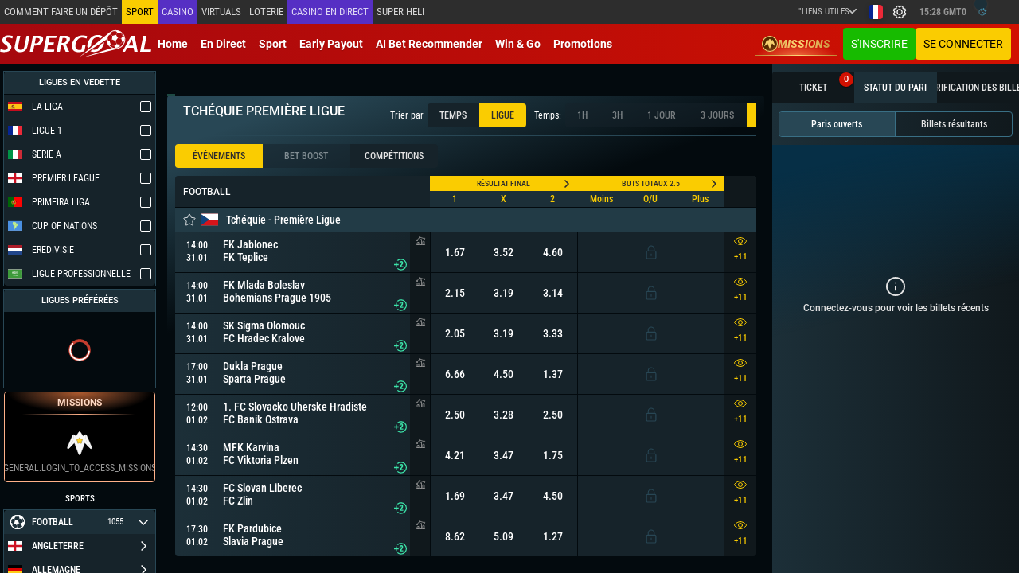

--- FILE ---
content_type: image/svg+xml
request_url: https://supergooal.cm/assets/styles/sprites/svg/sprite.css.svg
body_size: 91162
content:
<?xml version="1.0" encoding="utf-8"?><svg xmlns="http://www.w3.org/2000/svg" xmlns:xlink="http://www.w3.org/1999/xlink"><defs><svg fill="none" viewBox="0 0 42 42" id="18" xmlns="http://www.w3.org/2000/svg"><rect x="1.853" y="1.853" width="38.294" height="38.294" rx="19.147" stroke="#346275" stroke-width="3.706"/><g clip-path="url(#aaclip0_1_24132)" fill="#346275"><path d="M20.91 21.64c-.355 0-.651.113-.889.342a1.177 1.177 0 00-.355.88c0 .358.117.64.355.853.238.213.537.32.902.32.32 0 .59-.104.803-.317.213-.21.32-.498.32-.856s-.107-.654-.326-.88a1.07 1.07 0 00-.81-.343zM20.923 20.024a.688.688 0 00.587-.29c.142-.192.216-.451.216-.778 0-.328-.074-.56-.22-.732-.145-.173-.342-.26-.596-.26-.284 0-.51.087-.673.257-.163.17-.244.416-.244.735 0 .318.084.586.25.778.167.191.396.29.68.29z"/><path d="M21 6.022C12.727 6.022 6.022 12.727 6.022 21S12.727 35.978 21 35.978 35.978 29.273 35.978 21 29.273 6.022 21 6.022zm-6.037 19.5h-2.1v-7.246h-1.82v-1.603l3.92-.324v9.172zm8.276-.575c-.605.47-1.377.704-2.316.704-.94 0-1.782-.235-2.412-.707-.63-.473-.948-1.127-.948-1.967 0-.48.145-.909.435-1.282.29-.374.689-.664 1.192-.871a2.387 2.387 0 01-.96-.81 2.05 2.05 0 01-.346-1.163c0-.8.278-1.415.837-1.847.559-.433 1.288-.649 2.186-.649.899 0 1.572.216 2.107.646.534.429.8 1.047.8 1.85 0 .435-.112.821-.331 1.16-.22.34-.522.612-.908.813.479.207.862.497 1.143.87.28.375.423.804.423 1.283 0 .843-.303 1.5-.908 1.97h.006zm7.717-2.761h-2.118v2.427h-1.955v-2.427h-2.125v-1.794h2.125v-2.36h1.955v2.36h2.118v1.794z"/></g><defs><clipPath id="aaclip0_1_24132"><path fill="#fff" transform="translate(6.022 6.022)" d="M0 0h29.956v29.956H0z"/></clipPath></defs></svg><svg fill="none" viewBox="0 0 15 15" id="account-close" xmlns="http://www.w3.org/2000/svg"><path d="M13 2L2 13M2 2l11 11" stroke="currentColor" stroke-width="3" stroke-linecap="round" stroke-linejoin="round"/></svg><svg fill="none" viewBox="0 0 16 9" id="account-dropdown-arrow" xmlns="http://www.w3.org/2000/svg"><path d="M15 8L8 1 1 8" stroke="currentColor" stroke-width="2" stroke-linecap="round" stroke-linejoin="round"/></svg><svg fill="none" viewBox="0 0 11 12" id="account-new" xmlns="http://www.w3.org/2000/svg"><path d="M5.865 5.056a2.528 2.528 0 100-5.056 2.528 2.528 0 000 5.056zM5.864 5.779a5.137 5.137 0 00-5.136 5.136c0 .6.486 1.085 1.084 1.085h8.103c.6 0 1.085-.486 1.085-1.085A5.135 5.135 0 005.864 5.78z" fill="#fff"/></svg><svg fill="none" viewBox="0 0 16 16" id="active-limit-icon" xmlns="http://www.w3.org/2000/svg"><g clip-path="url(#aeclip0_3568_10257)" stroke="currentColor" stroke-linecap="round" stroke-linejoin="round"><path d="M8 15.5a7.5 7.5 0 100-15 7.5 7.5 0 000 15z"/><path d="M7.999 4.017V8H5.332M.5 8h1.63M1.07 5.128l1.507.625M2.7 2.694L3.85 3.847M5.133 1.069l.622 1.506M8.006.5l-.002 1.63"/></g><defs><clipPath id="aeclip0_3568_10257"><path fill="#fff" d="M0 0h16v16H0z"/></clipPath></defs></svg><svg fill="none" viewBox="0 0 10 10" id="add" xmlns="http://www.w3.org/2000/svg"><g clip-path="url(#afclip0_244_42337)" stroke="currentColor" stroke-linecap="round" stroke-linejoin="round"><path d="M.313 5h9.374M5 .313v9.374"/></g><defs><clipPath id="afclip0_244_42337"><path fill="currentColor" d="M0 0h10v10H0z"/></clipPath></defs></svg><svg fill="none" viewBox="0 0 20 20" id="add-alt" xmlns="http://www.w3.org/2000/svg"><rect x=".625" y=".625" width="18.75" height="18.75" rx="9.375" stroke="currentColor" stroke-width="1.25" stroke-dasharray="2 2"/><path d="M9.996 6.25v7.5M6.25 10h7.5" stroke="currentColor" stroke-width="1.25" stroke-linecap="round" stroke-linejoin="round"/></svg><svg fill="none" viewBox="0 0 17 16" id="add-item" xmlns="http://www.w3.org/2000/svg"><path d="M8.5 5v6M5.5 8h6" stroke="currentColor" stroke-linecap="round" stroke-linejoin="round"/><rect x="1" y=".5" width="15" height="15" rx="7.5" stroke="currentColor" stroke-dasharray="1.6 1.6"/></svg><svg fill="none" viewBox="0 0 24 24" id="alert-triangle" xmlns="http://www.w3.org/2000/svg"><g clip-path="url(#aiclip0_9066_28791)" stroke="currentColor" stroke-width="1.5"><path d="M12 19.5a.375.375 0 010-.75M12 19.5a.375.375 0 000-.75"/><path d="M12 15.75v-7.5" stroke-miterlimit="10" stroke-linecap="round"/><path d="M13.621 1.76a1.806 1.806 0 00-3.242 0L.906 21.058a1.521 1.521 0 001.366 2.192h19.456a1.52 1.52 0 001.366-2.192L13.621 1.76z" stroke-linecap="round" stroke-linejoin="round"/></g><defs><clipPath id="aiclip0_9066_28791"><path fill="#fff" d="M0 0h24v24H0z"/></clipPath></defs></svg><svg fill="none" viewBox="0 0 22 22" id="alert-triangle-empty" xmlns="http://www.w3.org/2000/svg"><path d="M11 17.25a.312.312 0 110-.625M11 17.25a.312.312 0 100-.625" stroke="#D11101" stroke-width="1.3"/><path d="M11 14.125v-6.25" stroke="#D11101" stroke-width="1.3" stroke-miterlimit="10" stroke-linecap="round"/><path d="M12.35 2.466a1.505 1.505 0 00-2.7 0L1.754 18.548a1.268 1.268 0 001.138 1.827h16.214a1.267 1.267 0 001.138-1.827L12.351 2.466z" stroke="#D11101" stroke-width="1.3" stroke-linecap="round" stroke-linejoin="round"/></svg><svg fill="none" viewBox="0 0 16 16" id="all-day-active-limit-icon" xmlns="http://www.w3.org/2000/svg"><path d="M4.113 3.778A6.333 6.333 0 112.5 8v-.667" stroke="currentColor" stroke-linecap="round" stroke-linejoin="round"/><path d="M4.165 9.333l-1.666-2-1.667 2M8.832 5v3.333h2.333" stroke="currentColor" stroke-linecap="round" stroke-linejoin="round"/></svg><svg viewBox="0 0 16 16" id="approved" xmlns="http://www.w3.org/2000/svg"><path fill="#690" fill-rule="evenodd" d="M8 16A8 8 0 108 0a8 8 0 000 16zm-2-4L3 9l1-1 2 2 6-6 1 1-7 7z"/></svg><svg fill="none" viewBox="0 0 17 17" id="arrange-list-ascending" xmlns="http://www.w3.org/2000/svg"><g clip-path="url(#amclip0_221_2576)" stroke="currentColor" stroke-linecap="round" stroke-linejoin="round"><path d="M5.46 16.019v-14.4M2.58 4.5l2.88-2.88L8.34 4.5"/></g><path d="M11.58 7.606l1.114 2.208 2.144.212a.268.268 0 01.167.458l-1.765 1.75.654 2.376a.27.27 0 01-.383.312l-2.174-1.077-2.171 1.075a.27.27 0 01-.384-.311l.655-2.377-1.767-1.75a.268.268 0 01.167-.457l2.144-.213 1.113-2.206a.272.272 0 01.385-.108.273.273 0 01.1.108v0z" stroke="currentColor" stroke-width=".87" stroke-linecap="round" stroke-linejoin="round"/><defs><clipPath id="amclip0_221_2576"><path fill="currentColor" transform="translate(.5 .5)" d="M0 0h16v16H0z"/></clipPath></defs></svg><svg fill="none" viewBox="0 0 10 6" id="arrow-down" xmlns="http://www.w3.org/2000/svg"><path d="M5 5.727L.402 1.13 1.26.273 5 4.013 8.74.273l.858.857L5 5.727z" fill="currentColor"/></svg><svg fill="none" viewBox="0 0 14 8" id="arrow-down-new" xmlns="http://www.w3.org/2000/svg"><path d="M1 1l6 6 6-6" stroke="currentColor" stroke-linecap="round" stroke-linejoin="round"/></svg><svg fill="none" viewBox="0 0 12 22" id="arrow-left" xmlns="http://www.w3.org/2000/svg"><path d="M10.822 21.102l-9.625-9.626a.673.673 0 010-.952L10.823.898" stroke="currentColor" stroke-width="1.347" stroke-linecap="round" stroke-linejoin="round"/></svg><svg fill="none" viewBox="0 0 14 12" id="arrow-right" xmlns="http://www.w3.org/2000/svg"><path d="M1.375 6h11.25M7.375 11.25L12.625 6 7.375.75" stroke="currentColor" stroke-linecap="round" stroke-linejoin="round"/></svg><svg fill="none" viewBox="0 0 14 8" id="arrow-rounded" xmlns="http://www.w3.org/2000/svg"><path d="M13 7L7 1 1 7" stroke="currentColor" stroke-width="2" stroke-linecap="round" stroke-linejoin="round"/></svg><svg fill="none" viewBox="0 0 31 40" id="bell" xmlns="http://www.w3.org/2000/svg"><path d="M19.143 32.857c0 1.425-1.532 2.572-3.429 2.572-1.896 0-3.428-1.147-3.428-2.572" stroke="currentColor" stroke-width="3" stroke-miterlimit="10" stroke-linejoin="round"/><path d="M15.714 2v2.571M21.993 6.971a9.407 9.407 0 00-6.279-2.4A9.429 9.429 0 006.286 14v6c0 3.428-1.715 6.857-4.286 9.428v1.715h1.714M11.429 31.143h18v-1.714c-2.572-2.572-4.286-6-4.286-9.429v-6c0-.257-.01-.514-.032-.771M2 38L29.429 2" stroke="currentColor" stroke-width="3" stroke-miterlimit="10" stroke-linecap="round" stroke-linejoin="round"/></svg><svg fill="none" viewBox="0 0 45 45" id="bell-2" xmlns="http://www.w3.org/2000/svg"><g clip-path="url(#atclip0_15059_34038)" stroke="currentColor" stroke-width="3.143" stroke-linecap="round" stroke-linejoin="round"><path d="M42.928 42.925L2.071 2.068M33.5 33.485h7.858c-1.39 0-2.38-.552-3.361-1.534a5.235 5.235 0 01-1.534-3.703V16.031A13.964 13.964 0 0010 9.812M19.357 42.932h6.286M8.537 17.783v10.465c0 1.39-.552 2.721-1.534 3.703-.982.982-1.972 1.534-3.36 1.534H24.07"/></g><defs><clipPath id="atclip0_15059_34038"><path fill="#fff" transform="translate(.5 .5)" d="M0 0h44v44H0z"/></clipPath></defs></svg><svg fill="none" viewBox="0 0 16 16" id="bet-boost" xmlns="http://www.w3.org/2000/svg"><g clip-path="url(#auclip0_678_275)" stroke="currentColor" stroke-linecap="round" stroke-linejoin="round"><path d="M3.554 11.899a6.363 6.363 0 017.423-10.24M1.321 11.853C.513 13.27.241 14.37.7 14.827c.693.692 2.862-.287 5.374-2.279M8.949 12.045L6.562 9.658l5.305-5.305a3.37 3.37 0 011.568-.886l1.365-.343a.562.562 0 01.682.682l-.341 1.365a3.373 3.373 0 01-.888 1.568l-5.304 5.306z"/><path d="M6.562 9.658l-1.955-.651a.281.281 0 01-.11-.467l.681-.681a2.255 2.255 0 012.308-.545l1.067.355-1.991 1.989zM8.949 12.045L9.6 14a.281.281 0 00.467.11l.681-.681a2.256 2.256 0 00.545-2.308l-.355-1.067-1.99 1.99z"/></g><defs><clipPath id="auclip0_678_275"><path fill="currentColor" d="M0 0h16v16H0z"/></clipPath></defs></svg><svg fill="none" viewBox="0 0 23 20" id="blinking" xmlns="http://www.w3.org/2000/svg"><path d="M14.808 4.224a6.065 6.065 0 10-4.728 11.17 6.065 6.065 0 004.728-11.17zm-4.137 9.774a4.549 4.549 0 113.546-8.378 4.549 4.549 0 01-3.546 8.378z" fill="#fff"/><path d="M12.444 12.842a3.032 3.032 0 100-6.065 3.032 3.032 0 000 6.065z" fill="#fff"/><path d="M12.38 11.66l-.113-.75.374-.056a1.137 1.137 0 10-1.113-.497l.209.316-.633.418-.209-.316a1.896 1.896 0 111.857.83l-.373.055z" fill="#171B35"/><path d="M12.48 13.142a3.411 3.411 0 01-.811-6.727l.368-.09.18.736-.367.09a2.653 2.653 0 101.856 4.933l.336-.175.35.673-.337.175a3.412 3.412 0 01-1.574.385zM15.473 11.408l-.698-.296.15-.349a2.656 2.656 0 00-1.41-3.478l-.349-.147.296-.699.349.15a3.415 3.415 0 011.809 4.47l-.147.349z" fill="#171B35"/><path d="M12.478 14.66A4.936 4.936 0 017.55 9.64l.007-.379.758.013-.006.38a4.17 4.17 0 105.795-3.766 4.196 4.196 0 00-4.38.71l-.285.25-.5-.569.284-.25a4.927 4.927 0 113.255 8.632v-.003z" fill="#171B35"/><path d="M17.87 7.883l-.147-.35a5.698 5.698 0 00-3.927-3.336l-.368-.089.176-.737.369.089a6.436 6.436 0 014.45 3.78l.146.35-.7.293zM12.483 16.175a6.446 6.446 0 01-5.938-8.958l.147-.349.699.296-.15.349a5.687 5.687 0 009.201 6.295l.272-.264.528.544-.272.264a6.437 6.437 0 01-4.487 1.823zM20.236 11.464l-.747-.13.065-.374a7.13 7.13 0 00-.183-3.265l-.107-.364.728-.212.107.364a7.88 7.88 0 01.202 3.61l-.065.371z" fill="#171B35"/><path d="M12.475 17.691a7.97 7.97 0 01-7.509-5.33l-.125-.357.715-.251.126.357a7.204 7.204 0 008.177 4.688l.372-.073.146.743-.374.075a7.952 7.952 0 01-1.528.148zM4.634 11.128l-.05-.376a7.966 7.966 0 013.59-7.718l.319-.205.41.638-.318.204a7.208 7.208 0 00-3.247 6.983l.049.376-.753.098zM4.932 15.476l-.217-.311a9.55 9.55 0 01-1.708-5.792l.014-.379.757.028-.014.379a8.788 8.788 0 001.572 5.328l.217.311-.62.436z" fill="#171B35"/><path d="M11.833 19.194l-.377-.041a9.517 9.517 0 01-5.776-2.821l-.264-.272.544-.528.264.272A8.761 8.761 0 0011.54 18.4l.377.04-.084.755z" fill="#171B35"/><path d="M8.543 20l-.349-.15a10.989 10.989 0 01-6.505-8.014l-.073-.373.744-.146.073.373a10.231 10.231 0 006.057 7.464l.349.147-.296.699z" fill="#171B35"/><path d="M4.442 19.326l-.283-.252a12.574 12.574 0 01-3.3-4.715l-.14-.352.704-.28.14.352a11.804 11.804 0 003.102 4.43l.283.251-.506.566zM1.9 19.07l-.241-.292A14.076 14.076 0 01.183 16.62L0 16.287l.663-.367.184.331c.4.722.868 1.406 1.395 2.041l.242.292-.583.486zM18.842 6.48l-.192-.326a7.218 7.218 0 00-7.339-3.46l-.373.06-.12-.746.374-.06a7.96 7.96 0 018.11 3.823l.194.326-.654.384zM17.998 3.076l-.303-.229a8.68 8.68 0 00-1.81-1.05l-.348-.15.299-.697.348.15c.7.3 1.361.683 1.969 1.142l.302.229-.457.605zM20.947 7.832l-.102-.365a8.806 8.806 0 00-1.763-3.31l-.246-.29.578-.49.246.288a9.566 9.566 0 011.914 3.598l.103.365-.73.204zM21.866 5.793l-.161-.343A10.157 10.157 0 0017.502.912l-.33-.187.375-.66.33.187a10.906 10.906 0 014.514 4.876l.161.343-.686.322zM22.204 3.252l-.22-.307A11.684 11.684 0 0020.018.822L19.73.58l.488-.58.29.244a12.474 12.474 0 012.093 2.26l.221.308-.617.44z" fill="#171B35"/></svg><svg fill="none" viewBox="0 0 16 16" id="bonus" xmlns="http://www.w3.org/2000/svg"><path d="M11.907 8.722l.903 1.53c.043.076.12.132.207.148l1.734.386a.32.32 0 01.17.521l-1.176 1.332a.322.322 0 00-.08.243l.167 1.77a.317.317 0 01-.442.322l-1.63-.708a.315.315 0 00-.255 0l-1.63.708a.316.316 0 01-.442-.322l.167-1.77a.322.322 0 00-.08-.242l-1.177-1.333a.318.318 0 01.171-.521l1.734-.386a.327.327 0 00.207-.147l.903-1.531a.32.32 0 01.549 0zM10.546 7.046h3.5a.32.32 0 00.318-.319V4.5a.32.32 0 00-.318-.318H1.318A.32.32 0 001 4.5v2.227a.32.32 0 00.318.319h3.5M1.635 8.318v5.092a.32.32 0 00.318.318h6.288M13.729 9.253v-.935" stroke="currentColor" stroke-miterlimit="10" stroke-linecap="round" stroke-linejoin="round"/><path d="M8.242 13.728H6.09V4.182H9.27v5.13M7.682 4.182C7.682 3.303 8.37 1 10.096 1c.95 0 1.722.712 1.722 1.591 0 .88-.771 1.591-1.722 1.591M7.363 4.182C7.363 3.303 6.675 1 4.95 1c-.95 0-1.722.712-1.722 1.591 0 .88.771 1.591 1.722 1.591" stroke="currentColor" stroke-miterlimit="10" stroke-linecap="round" stroke-linejoin="round"/></svg><svg fill="none" viewBox="0 0 15 8" id="boost-arrow-up" xmlns="http://www.w3.org/2000/svg"><path d="M.67 7.837a.517.517 0 01-.164-.4.552.552 0 01.165-.381l3.774-3.824a1.29 1.29 0 01.959-.394c.38 0 .702.131.965.394l1.87 1.881a.216.216 0 00.158.065.24.24 0 00.166-.065l4.035-3.99H10.94a.543.543 0 01-.4-.162.543.543 0 01-.161-.4c0-.159.053-.292.161-.4a.543.543 0 01.4-.161h2.878c.193 0 .354.065.483.194s.194.29.194.482v2.879c0 .159-.054.292-.162.4a.543.543 0 01-.4.16.55.55 0 01-.4-.157.531.531 0 01-.161-.396V1.91L9.356 5.928a1.302 1.302 0 01-.959.387c-.38 0-.7-.13-.958-.387l-1.87-1.87a.224.224 0 00-.165-.065.224.224 0 00-.166.065L1.46 7.838A.537.537 0 011.065 8a.536.536 0 01-.394-.163z" fill="currentColor"/></svg><svg fill="none" viewBox="0 0 16 12" id="boosted-odds" xmlns="http://www.w3.org/2000/svg"><path d="M.381 5.893h4.112M3.759 3.761h1.965M1.872 3.761h.746M2.747 8.025H6.86M6.072 2.138a5.512 5.512 0 110 7.511" stroke="#08A0FF" stroke-width=".762" stroke-linecap="round" stroke-linejoin="round"/><path d="M11.926 5.74h-1.391l.22-2.526L8.27 6.746h1.39l-.219 2.526 2.485-3.532z" stroke="#08A0FF" stroke-width=".534" stroke-linecap="round" stroke-linejoin="round"/></svg><svg fill="none" viewBox="0 0 21 20" id="calendar-icon" xmlns="http://www.w3.org/2000/svg"><path d="M19.219 13.75c.431 0 .781-.35.781-.781V4.687a3.128 3.128 0 00-3.126-3.126H15.86v-.78a.781.781 0 10-1.563 0v.782h-3.553V.78a.781.781 0 00-1.563 0v.782H5.664V.78a.781.781 0 00-1.563 0v.782h-.977A3.128 3.128 0 000 4.687v12.187A3.128 3.128 0 003.126 20h13.75A3.128 3.128 0 0020 16.874a.781.781 0 00-1.562 0 1.564 1.564 0 01-1.563 1.56H3.126c-.863 0-1.562-.7-1.563-1.562V4.687c.001-.862.7-1.56 1.563-1.561h.976v.781a.781.781 0 001.563 0v-.781H9.18v.781a.781.781 0 101.563 0v-.781h3.555v.781a.781.781 0 101.563 0v-.781h1.015c.86.003 1.557.7 1.558 1.561v8.282a.781.781 0 00.785.781z" fill="currentColor"/><circle cx="5.233" cy="8.168" r=".834" fill="currentColor"/><circle cx="11.834" cy="8.168" r=".834" fill="currentColor"/><circle cx="14.767" cy="8.168" r=".834" fill="currentColor"/><circle cx="5.233" cy="11.834" r=".834" fill="currentColor"/><circle cx="5.233" cy="14.767" r=".834" fill="currentColor"/><circle cx="8.168" cy="8.168" r=".834" fill="currentColor"/><circle cx="8.168" cy="11.834" r=".834" fill="currentColor"/><circle cx="8.168" cy="14.767" r=".834" fill="currentColor"/><circle cx="11.834" cy="11.834" r=".834" fill="currentColor"/><circle cx="14.767" cy="11.834" r=".834" fill="currentColor"/><circle cx="11.834" cy="14.767" r=".834" fill="currentColor"/></svg><svg fill="none" viewBox="0 0 50 32" id="card-back" xmlns="http://www.w3.org/2000/svg"><g clip-path="url(#baclip0_674_9025)"><rect x="1.273" y="1" width="47.727" height="30" rx="2.997" fill="#E4E4E4"/><path fill="#2D2D2D" d="M1.273 4.598H49v6.294H1.273z"/><g clip-path="url(#baclip1_674_9025)"><path fill="#fff" d="M4.87 13.887h40.534v10H4.87z"/><path d="M29.79 15.253v7.134h-1.178v-5.738l-1.743.591v-.971l2.779-1.016h.141zm7.235 6.196v.938H32.26v-.806l2.314-2.524c.254-.287.454-.534.6-.742a2.4 2.4 0 00.308-.562c.062-.17.093-.334.093-.493 0-.225-.042-.422-.127-.591a.928.928 0 00-.361-.405c-.16-.101-.353-.152-.581-.152-.264 0-.485.057-.664.171a1.069 1.069 0 00-.405.474 1.623 1.623 0 00-.137.683h-1.177c0-.413.094-.79.283-1.132.19-.345.462-.619.82-.82.359-.206.79-.308 1.294-.308.476 0 .88.08 1.211.239.332.16.585.386.757.679.176.293.264.64.264 1.04 0 .221-.036.44-.108.659a3.119 3.119 0 01-.307.654c-.13.215-.285.431-.464.65-.179.214-.376.433-.59.654l-1.539 1.694h3.281zm2.3-3.15h.703c.274 0 .5-.046.679-.14a.924.924 0 00.405-.391c.088-.166.132-.357.132-.572 0-.224-.04-.416-.122-.576a.825.825 0 00-.361-.376c-.16-.088-.363-.132-.61-.132-.209 0-.398.043-.567.127a.96.96 0 00-.396.352.961.961 0 00-.146.537H37.86c0-.378.1-.713.298-1.006.199-.293.469-.522.81-.688.346-.17.733-.254 1.163-.254.459 0 .86.076 1.201.23.345.149.614.373.806.673.192.3.288.67.288 1.113 0 .202-.047.407-.142.615a1.787 1.787 0 01-.42.572c-.185.17-.416.307-.693.415a2.723 2.723 0 01-.962.156h-.884V18.3zm0 .919v-.645h.884c.417 0 .771.05 1.064.147.297.097.537.233.723.405.186.17.32.363.405.581.088.218.132.45.132.693 0 .332-.06.629-.18.89a1.803 1.803 0 01-.503.653 2.246 2.246 0 01-.767.406c-.29.09-.605.136-.947.136-.306 0-.6-.042-.88-.127-.28-.084-.53-.21-.751-.376a1.864 1.864 0 01-.528-.63 1.941 1.941 0 01-.19-.878h1.177c0 .211.049.398.146.561.101.16.241.285.42.376.183.091.39.137.625.137.248 0 .46-.044.64-.132a.916.916 0 00.41-.39 1.25 1.25 0 00.147-.626c0-.276-.054-.5-.162-.673a.948.948 0 00-.459-.381 1.785 1.785 0 00-.703-.127h-.703z" fill="#000"/></g></g><rect x=".773" y=".5" width="48.727" height="31" rx="3.497" stroke="#E4E4E4"/><defs><clipPath id="baclip0_674_9025"><rect x="1.273" y="1" width="47.727" height="30" rx="2.997" fill="#fff"/></clipPath><clipPath id="baclip1_674_9025"><path fill="#fff" transform="translate(4.87 13.887)" d="M0 0h40.535v10H0z"/></clipPath></defs></svg><svg fill="none" viewBox="0 0 48 52" id="card-icon" xmlns="http://www.w3.org/2000/svg"><path d="M43.5 8.332h-39a3 3 0 00-3 3v27a3 3 0 003 3h39a3 3 0 003-3v-27a3 3 0 00-3-3zM1.5 17.332h45M10.5 26.332H27M10.5 32.332H21" stroke="#757575" stroke-width="3" stroke-linecap="round" stroke-linejoin="round"/></svg><svg fill="none" viewBox="0 0 56 42" id="casino-777" xmlns="http://www.w3.org/2000/svg"><path d="M35.954 1.15c-.19.667-.428 1.288-.54 1.381-.095.093-.635.295-1.206.45-1.587.42-1.602.466-.095.869l1.38.372.429 1.397L36.367 7l.365-1.226c.206-.682.428-1.319.508-1.396.079-.093.745-.342 1.459-.559L40 3.416l-1.19-.342c-.65-.186-1.286-.387-1.412-.45-.127-.062-.397-.667-.587-1.35C36.605.607 36.414.033 36.38 0c-.03-.03-.22.497-.427 1.149z" fill="#FACC00"/><path fill-rule="evenodd" clip-rule="evenodd" d="M13.001 13.503v6.503h5.554l.204-.39c.255-.522 1.539-1.845 2.313-2.39 1.753-1.244 3.068-1.277 6.258-.166 1.998.69 3.088.956 4.26 1.045l.998.067-1.722 1.412c-3.7 3-6.462 5.535-8.214 7.525-3.689 4.19-5.33 8.08-5.136 12.172.04.744.132 1.645.203 2.011l.133.667 9.508.033c7.603.022 9.498 0 9.458-.111-1.01-2.512-1.488-5.113-1.498-8.059-.01-7.18 3.037-14.083 9.08-20.608l1.6-1.723-1.57-1.912c-.866-1.056-1.6-1.912-1.63-1.912-.031 0-.255.178-.48.4-.59.556-1.885 1.212-2.975 1.512-.795.222-1.172.256-2.854.245-2.558 0-3.343-.167-7.796-1.579-4.168-1.334-5.992-1.434-8.204-.478-.428.19-.887.345-1.009.345-.306 0-.673-.445-.673-.812V7H13v6.503h.001zm10.71-4.212c.245.322-.02.533-.794.667-.387.055-.989.233-1.335.366-.673.278-.938.211-.938-.21 0-.29.214-.435 1.04-.735.887-.31 1.824-.355 2.028-.088zm1.162 30.668v-.668l-2.721-.033c-2.67-.022-2.721-.022-2.782.2-.153.534-.01.567 2.843.534l2.66-.033z" fill="#FACC00"/><path d="M5 15.5V20h1.763c1.673 0 1.773-.01 1.828-.206.09-.347 1.336-1.67 1.882-1.995.281-.174.727-.336 1.018-.37l.509-.064v-6.289l-.755.055a3.776 3.776 0 00-1.345.346c-.327.152-.682.282-.79.282-.237 0-.474-.27-.474-.553 0-.195-.081-.206-1.818-.206H5v4.5zM52.472 11.217c-.303.365-1.547 1.016-2.32 1.221-.898.24-3.113.252-4.19.012l-.762-.16-.961 1.096c-1.15 1.301-1.933 2.272-2.738 3.425l-.595.844.92.32c1.013.365 2.246.65 2.946.696l.46.034-1.661 1.37c-3.124 2.57-5.83 5.229-6.645 6.519-.366.582-.805 2.899-.899 4.805-.073 1.325.01 4.11.126 4.453.042.125 1.139.148 6.133.148 5.736 0 6.07-.011 5.997-.206a21.42 21.42 0 01-.846-3.219c-.23-1.484-.157-4.646.157-6.085.867-4.075 2.925-7.82 6.31-11.484L55 13.82l-1.16-1.416C53.203 11.639 52.68 11 52.67 11c-.01 0-.105.102-.198.217zM22.9 17.098c-1.35.504-2.946 1.96-3.44 3.15l-.248.596h-2.946l-1.555 1.364c-3.636 3.186-5.532 5.42-6.675 7.894-.937 2.04-1.236 4.021-.907 6.096l.114.745 4.553.034 4.553.023.113-.653c.391-2.212 1.318-4.538 2.637-6.635.721-1.145.803-1.328.968-2.222.557-2.967 2.133-6.37 4.265-9.223.587-.779.741-1.043.638-1.111-.288-.184-1.648-.207-2.07-.058zM3.134 25.304c-.456 1.79-.441 1.74-.654 1.826-.106.035-.715.244-1.34.452l-1.14.4 1.278.452c.715.261 1.34.575 1.415.713.062.14.274.835.457 1.548L3.485 32l.38-1.426c.213-.783.457-1.496.518-1.566.076-.07.685-.33 1.37-.574L7 27.982l-1.217-.4c-.67-.226-1.278-.469-1.37-.556-.076-.087-.334-.817-.547-1.6L3.469 24l-.335 1.304z" fill="#FACC00"/><path d="M52.2 26.208l-.375 1.312-1.405.42-1.42.438 1.405.406 1.404.421.406 1.405.405 1.39.438-1.405.422-1.42 1.326-.36c.718-.203 1.265-.421 1.187-.484-.063-.063-.593-.235-1.155-.39-.578-.141-1.124-.312-1.218-.375-.093-.063-.327-.64-.514-1.28-.188-.625-.375-1.218-.438-1.281-.063-.062-.266.47-.468 1.203z" fill="#FACC00"/></svg><svg fill="none" viewBox="0 0 32 32" id="casino-all-games" xmlns="http://www.w3.org/2000/svg"><path fill-rule="evenodd" clip-rule="evenodd" d="M20.201 26.166c-1.3.54-2.724.837-4.218.837-1.494 0-2.919-.298-4.218-.837A11.056 11.056 0 015.8 20.201a10.989 10.989 0 01-.837-4.218c0-1.494.298-2.918.837-4.218A11.056 11.056 0 0111.765 5.8c1.3-.54 2.724-.838 4.218-.838 1.494 0 2.919.299 4.218.838a11.056 11.056 0 015.966 5.965c.538 1.3.836 2.724.836 4.218a10.99 10.99 0 01-.836 4.218 11.056 11.056 0 01-5.966 5.965zm2.283 3.629l-1.35-3.26a11.857 11.857 0 005.401-5.402l3.26 1.35a15.414 15.414 0 01-7.311 7.312zm-13.002 0a15.413 15.413 0 01-7.31-7.311l3.259-1.35a11.858 11.858 0 005.402 5.401l-1.35 3.26zm0-27.624l1.35 3.26a11.862 11.862 0 00-5.401 5.402l-3.26-1.35A15.413 15.413 0 019.482 2.17zm13.002 0a15.414 15.414 0 017.311 7.311l-3.26 1.35a11.862 11.862 0 00-5.401-5.401l1.35-3.26zm8.268 7.694a16.035 16.035 0 00-8.651-8.651A15.928 15.928 0 0015.983 0c-2.167 0-4.233.432-6.118 1.214a16.035 16.035 0 00-8.651 8.651A15.933 15.933 0 000 15.983c0 2.168.432 4.233 1.214 6.118a16.035 16.035 0 008.651 8.651 15.928 15.928 0 006.118 1.214c2.167 0 4.233-.432 6.118-1.214a16.035 16.035 0 008.651-8.651 15.93 15.93 0 001.214-6.118c0-2.168-.432-4.233-1.214-6.118z" fill="currentColor"/><path fill-rule="evenodd" clip-rule="evenodd" d="M15.983 25.112c-5.034 0-9.129-4.096-9.129-9.128 0-5.034 4.096-9.13 9.13-9.13 5.033 0 9.128 4.096 9.128 9.13 0 5.032-4.095 9.128-9.129 9.128zm0-19.164c-5.533 0-10.035 4.502-10.035 10.035s4.502 10.035 10.035 10.035c5.534 0 10.035-4.502 10.035-10.035S21.516 5.948 15.983 5.948z" fill="currentColor"/><path fill-rule="evenodd" clip-rule="evenodd" d="M20.675 14.635l-.685-.685-4.007-4.018-4.007 4.018-.685.685a2.834 2.834 0 004.007 4.007l.272-.272c-.262.697-.496 1.409-.854 2.23a1.02 1.02 0 01-.808.605.146.146 0 00-.126.146v.536c0 .081.066.147.147.147h4.108a.148.148 0 00.147-.147v-.537a.146.146 0 00-.126-.145 1.02 1.02 0 01-.808-.605c-.358-.821-.591-1.533-.854-2.23l.272.272a2.835 2.835 0 004.007-4.007z" fill="currentColor"/></svg><svg fill="none" viewBox="0 0 8 16" id="casino-arrow-right" xmlns="http://www.w3.org/2000/svg"><path d="M7.838 7.582L.942.174a.524.524 0 00-.78 0 .623.623 0 000 .837l6.506 6.99L.162 14.99a.623.623 0 000 .838.53.53 0 00.781 0L7.838 8.42a.625.625 0 000-.84z" fill="currentColor"/></svg><svg fill="none" viewBox="0 0 36 17" id="casino-arrow-right-new" xmlns="http://www.w3.org/2000/svg"><path d="M27.333 16.13l-2.059-2.03L29.8 9.575H.667v-2.89H29.8L25.304 2.16 27.363.13l7.97 8-8 8z" fill="currentColor"/></svg><svg fill="none" viewBox="0 0 23 22" id="casino-arrows-back" xmlns="http://www.w3.org/2000/svg"><path d="M21.606 22c-.355 0-.713-.128-.984-.387l-10.213-9.68a1.27 1.27 0 010-1.866L20.622.387a1.445 1.445 0 011.97 0 1.27 1.27 0 010 1.867L13.362 11l9.228 8.746a1.27 1.27 0 010 1.867 1.428 1.428 0 01-.985.387z" fill="currentColor"/><path d="M11.606 22c-.355 0-.713-.128-.984-.387L.409 11.933a1.27 1.27 0 010-1.866L10.622.387a1.445 1.445 0 011.97 0 1.27 1.27 0 010 1.867L3.362 11l9.228 8.746a1.27 1.27 0 010 1.867 1.428 1.428 0 01-.985.387z" fill="currentColor"/></svg><svg fill="none" viewBox="0 0 12 10" id="casino-checkmark" xmlns="http://www.w3.org/2000/svg"><path fill-rule="evenodd" clip-rule="evenodd" d="M11.748.118c-.416-.316-.834.103-.834.103L4.023 6.59l-2.82-2.193c-.42-.415-.732-.206-.941-.103-.522.418-.103.94-.103.94l3.133 4.177c.73.73 1.252 0 1.252 0L11.751.95c.312-.415.206-.73-.003-.833z" fill="#282D34"/></svg><svg fill="none" viewBox="0 0 16 17" id="casino-clock" xmlns="http://www.w3.org/2000/svg"><path fill-rule="evenodd" clip-rule="evenodd" d="M8 14.825A6.258 6.258 0 011.75 8.574 6.259 6.259 0 018 2.322a6.258 6.258 0 016.25 6.252 6.258 6.258 0 01-6.25 6.25zM8 .573c-4.411 0-8 3.589-8 8 0 4.412 3.589 8 8 8s8-3.588 8-8c0-4.411-3.589-8-8-8z" fill="#181916"/><path fill-rule="evenodd" clip-rule="evenodd" d="M8.398 8.329V5.205c0-.35-.313-.632-.699-.632-.386 0-.699.283-.699.632V8.53c0 .01.003.02.004.03a.593.593 0 00.201.477l2.602 2.351a.752.752 0 00.988 0 .59.59 0 000-.893L8.398 8.329z" fill="#181916"/></svg><svg fill="none" viewBox="0 0 29 38" id="casino-collections" xmlns="http://www.w3.org/2000/svg"><path fill-rule="evenodd" clip-rule="evenodd" d="M8 10c3.75-1.765 6.25-5.294 7.5-10 1.25 4.706 3.75 8.235 7.5 10-3.75 2.941-6.25 6.47-7.5 10-1.25-3.53-3.75-7.059-7.5-10zM0 25.5c2.5-1.147 4.167-3.441 5-6.5.833 3.059 2.5 5.353 5 6.5-2.5 1.912-4.167 4.206-5 6.5-.833-2.294-2.5-4.588-5-6.5zM15 29c3.5-1.588 5.833-4.765 7-9 1.167 4.235 3.5 7.412 7 9-3.5 2.647-5.833 5.824-7 9-1.167-3.176-3.5-6.353-7-9z" fill="currentColor"/></svg><svg fill="none" viewBox="0 0 36 40" id="casino-cup" xmlns="http://www.w3.org/2000/svg"><path fill-rule="evenodd" clip-rule="evenodd" d="M7.106 1.664C7.068.762 7.174.4 7.563.157 7.815 0 7.922 0 18 0s10.184 0 10.436.157c.39.243.496.605.458 1.507l-.038.77h3.158c3.433 0 3.494.008 3.838.44.168.22.168.266.122 1.326-.023.605-.107 1.437-.19 1.853-.977 4.977-4.456 10.48-8.652 13.707a19.04 19.04 0 01-1.267.888c-.717.44-1.937.997-2.426 1.107-.374.086-.427.133-.87.722-.266.345-.816.981-1.235 1.413l-.756.777.039 2.874c.038 3.156.083 3.572.526 4.946.267.816.786 1.767 1.327 2.418.191.235.718.738 1.168 1.115 1.113.934 1.739 1.601 1.93 2.04.13.291.167.535.167 1.155l.008.785H10.256v-.785c0-.7.023-.833.206-1.225.237-.48.64-.903 1.907-1.97.443-.378.97-.88 1.16-1.116.542-.65 1.06-1.601 1.327-2.418.443-1.365.489-1.797.527-4.937l.038-2.882-.755-.777c-.42-.432-.97-1.06-1.229-1.405-.465-.62-.473-.628-1.007-.77-.297-.078-.976-.369-1.51-.643-3.883-2.01-7.888-6.878-9.803-11.886C.423 7.356.087 5.84.026 4.2-.02 3.14-.02 3.093.148 2.873c.344-.431.404-.44 3.837-.44h3.159l-.038-.769zm.336 4.226a103.14 103.14 0 00-.196-1.709L7.216 4H2l.045.304c.28 2.145 1 4.372 2.074 6.483 1.613 3.147 3.982 6.089 6.321 7.839.31.23.56.403.56.37 0-.025-.136-.337-.303-.698-1.605-3.468-2.77-7.905-3.255-12.408zm26.512-1.586c-.023.172-.105.673-.181 1.117-.848 4.66-4.367 10.321-8.213 13.205-.31.23-.56.402-.56.37 0-.025.136-.337.303-.698 1.604-3.468 2.777-7.938 3.255-12.408.09-.838.181-1.602.196-1.71l.03-.18H34l-.046.304zm-14.157 4.78l-.625-1.538C18.825 6.698 18.522 6 18.5 6c-.023 0-.324.698-.67 1.546l-.627 1.538-.316.048a56.24 56.24 0 01-1.583.159c-.708.07-1.289.134-1.304.15-.022.024 2.163 2.077 2.33 2.197.037.024-.091.769-.28 1.657-.188.888-.331 1.641-.324 1.673.015.04.618-.301 1.342-.761.724-.46 1.372-.833 1.432-.833.06 0 .709.373 1.432.833.724.451 1.327.809 1.342.792.015-.015-.128-.768-.324-1.672-.204-.936-.324-1.658-.28-1.69.167-.119 2.353-2.172 2.33-2.196-.015-.016-.595-.08-1.304-.15a56.24 56.24 0 01-1.582-.16l-.317-.047z" fill="#FACC00"/></svg><svg fill="none" viewBox="0 0 19 17" id="casino-diamond" xmlns="http://www.w3.org/2000/svg"><path fill-rule="evenodd" clip-rule="evenodd" d="M14 4.573l1-4 4 4h-5zm-9-4h3l-2 4-1-4zm8 4l1-4h-3l2 4zm2 1h4l-8 10 4-10zm-7 10l-8-10h4l4 10zm6-10l-4.5 11-4.5-11h9zm-7-1l2-4h1l2 4H7zm-2 0H0l4-4 1 4z" fill="red"/></svg><svg fill="none" viewBox="0 0 22 22" id="casino-favourite" xmlns="http://www.w3.org/2000/svg"><path d="M21 8.75c0-.31-.224-.505-.674-.58l-6.032-.92-2.704-5.734C11.437 1.17 11.24 1 11 1s-.437.171-.59.516L7.706 7.25l-6.033.92c-.449.075-.673.27-.673.58 0 .176.1.379.3.606l4.376 4.46-1.033 6.302a2.094 2.094 0 00-.025.253c0 .175.043.325.127.447s.21.182.377.182c.145 0 .305-.05.482-.152L11 17.874l5.398 2.974c.17.1.329.152.48.152.16 0 .283-.06.367-.182a.773.773 0 00.126-.447c0-.11-.004-.193-.012-.253l-1.035-6.301 4.364-4.461c.208-.22.312-.422.312-.606z" stroke="currentColor" stroke-width="2"/></svg><svg fill="none" viewBox="0 0 26 26" id="casino-filter" xmlns="http://www.w3.org/2000/svg"><path d="M24.52 23.4h-6.573c-.339 0-.613-.388-.613-.867 0-.478.274-.866.613-.866h6.573c.339 0 .614.388.614.866 0 .48-.275.867-.614.867zM13.184 4.333H1.55c-.378 0-.683-.388-.683-.866 0-.479.305-.867.683-.867h11.634c.377 0 .683.388.683.867 0 .478-.306.866-.683.866zM24.503 13.867h-11.74c-.348 0-.63-.388-.63-.867s.282-.867.63-.867h11.74c.348 0 .63.388.63.867s-.282.867-.63.867zM9.665 23.4H1.602c-.406 0-.735-.388-.735-.867 0-.478.329-.866.735-.866h8.063c.406 0 .735.388.735.866 0 .48-.33.867-.735.867zM4.38 13.867H1.687c-.453 0-.82-.388-.82-.867s.367-.867.82-.867h2.695c.452 0 .819.388.819.867s-.367.867-.82.867zM24.498 4.333h-3.063c-.351 0-.635-.388-.635-.866 0-.479.284-.867.635-.867h3.063c.351 0 .635.388.635.867 0 .478-.284.866-.635.866z" fill="currentColor"/><path fill-rule="evenodd" clip-rule="evenodd" d="M9.525 26h5.216a.858.858 0 00.859-.859v-5.216a.858.858 0 00-.859-.858H9.525a.858.858 0 00-.859.858v5.216c0 .475.385.859.859.859zm4.358-1.717h-3.5v-3.5h3.5v3.5zM4.325 16.467h5.217a.858.858 0 00.858-.859v-5.216a.858.858 0 00-.858-.859H4.325a.858.858 0 00-.858.859v5.216c0 .474.384.859.858.859zm4.358-1.717h-3.5v-3.5h3.5v3.5zM16.459 6.933h5.216a.858.858 0 00.858-.858V.858A.858.858 0 0021.675 0h-5.216a.858.858 0 00-.859.858v5.217c0 .474.384.858.859.858zm4.357-1.717h-3.5v-3.5h3.5v3.5z" fill="currentColor"/></svg><svg fill="none" viewBox="0 0 17 16" id="casino-filter-search" xmlns="http://www.w3.org/2000/svg"><path fill-rule="evenodd" clip-rule="evenodd" d="M4.094 11.003l-3.85 3.646a.762.762 0 000 1.118.853.853 0 00.592.233.86.86 0 00.59-.233l3.837-3.634a7.422 7.422 0 004.53 1.52c3.974 0 7.207-3.062 7.207-6.826S13.767.002 9.792 0C5.816 0 2.583 3.063 2.583 6.827c0 1.573.565 3.022 1.51 4.176zm5.698-9.42c3.053 0 5.537 2.352 5.537 5.244s-2.484 5.245-5.537 5.245-5.537-2.353-5.537-5.245S6.74 1.584 9.792 1.584z" fill="#797979"/></svg><svg fill="none" viewBox="0 0 11 15" id="casino-flame" xmlns="http://www.w3.org/2000/svg"><path fill-rule="evenodd" clip-rule="evenodd" d="M.31 8.116A6.395 6.395 0 011.474 6.14l3.094-3.631s.787-1.137.34-1.935c0 0 3.489 1.137 2.595 4.747 0 0-.574 1.994.872 1.755.397-.066.725-.495.992-1.083 0 0 4.815 5.23-2.098 8.581 0 0 2.957-2.732-.276-4.367 0 0 .319 1.914-.83 1.595-1.148-.319-1.659-3.031-1.382-4.986 0 0-2.613 1.927-2.17 4.807.387 2.511 1.596 2.951 1.596 2.951S-1.35 12.737.309 8.116z" fill="#D8D8D8"/></svg><svg fill="none" viewBox="0 0 16 16" id="casino-games-tag" xmlns="http://www.w3.org/2000/svg"><path fill-rule="evenodd" clip-rule="evenodd" d="M7.968 2.453c-.047.216-.471 1.083-.766 1.517a11.591 11.591 0 01-1.469 1.763 11.568 11.568 0 01-1.763 1.47c-.434.294-1.3.718-1.517.765-.248.054-.393.047-.442-.072-.06-.144.147-.258.279-.345.107-.07.473-.303.758-.499a14.962 14.962 0 002.16-1.844 14.962 14.962 0 001.844-2.16c.196-.285.43-.65.5-.758.086-.132.2-.34.344-.28.119.05.126.195.072.443zM8 0C6.835 3.253 3.253 6.835 0 8c3.253 1.165 6.835 4.747 8 8 1.165-3.253 4.747-6.835 8-8-3.253-1.165-6.835-4.747-8-8z" fill="#fff"/></svg><svg fill="none" viewBox="0 0 6 12" id="casino-info-icon" xmlns="http://www.w3.org/2000/svg"><path d="M2.29 4.865c-.185.488-.37.917-.515 1.361C1.304 7.643.813 9.052.389 10.485c-.244.826.102 1.385.828 1.487.263.036.55.036.81-.023 1.597-.366 2.304-1.661 3.035-2.928-.158.114-.283.26-.417.397-.408.43-.864.791-1.429.988a.403.403 0 01-.31-.035c-.043-.028-.02-.185.004-.276.031-.122.09-.232.141-.35.62-1.508 1.249-3.011 1.853-4.526.106-.264.173-.57.146-.846-.051-.504-.581-.862-1.23-.847C2.137 3.562.924 4.4.06 5.806c-.032.05-.032.121-.059.243.719-.531 1.312-1.173 2.29-1.184zM4.414 3.18C5.29 3.18 6 2.468 6 1.59 6 .712 5.29 0 4.414 0c-.877 0-1.587.712-1.587 1.59 0 .878.71 1.59 1.587 1.59z" fill="currentColor"/></svg><svg fill="none" viewBox="0 0 33 24" id="casino-jackpots" xmlns="http://www.w3.org/2000/svg"><path fill-rule="evenodd" clip-rule="evenodd" d="M25 7l1.997-4L31 7h-6zm-.088 1H31L19 20l5.912-12zM8.088 8L14 20 2 8h6.088zM8 7H2l4.004-4L8 7zm1.676-1L8 2h6L9.676 6zm13.648 0L19 2h6l-1.676 4zM12 6l4.5-4L21 6h-9zm10 2l-5.5 14L11 8h11zM26.935.419A1.366 1.366 0 0025.95 0H7.05c-.372 0-.722.149-.985.419L.408 6.227A1.44 1.44 0 000 7.243c0 .383.148.743.413 1.013l15.108 15.331a1.367 1.367 0 001.958 0L32.587 8.256c.265-.27.412-.63.413-1.014 0-.383-.144-.744-.408-1.015L26.935.419z" fill="currentColor"/></svg><svg fill="none" viewBox="0 0 32 31" id="casino-lobi" xmlns="http://www.w3.org/2000/svg"><path fill-rule="evenodd" clip-rule="evenodd" d="M16.774 15.48l12.3-12.416a.562.562 0 000-.791.55.55 0 00-.784 0l-12.3 12.414L3.69 2.273a.55.55 0 00-.785 0 .564.564 0 000 .791l12.3 12.415-12.3 12.415a.564.564 0 000 .792.552.552 0 00.785 0l12.3-12.415 12.3 12.415a.551.551 0 00.784 0 .563.563 0 000-.792l-12.3-12.415z" fill="currentColor"/><path fill-rule="evenodd" clip-rule="evenodd" d="M31.28 14.33l-.58-.583-3.381-3.422-3.382 3.422-.578.583a2.43 2.43 0 000 3.413 2.375 2.375 0 003.382 0l.23-.23c-.222.593-.42 1.2-.72 1.899a.862.862 0 01-.683.514.125.125 0 00-.106.125v.457c0 .07.055.126.124.126h3.466c.07 0 .125-.057.125-.126v-.457a.125.125 0 00-.106-.125.86.86 0 01-.683-.514c-.302-.7-.499-1.306-.72-1.9l.229.231a2.376 2.376 0 003.383 0 2.43 2.43 0 000-3.413zM6.952 13.562c.085-.249.131-.515.131-.792a2.434 2.434 0 00-2.422-2.445 2.434 2.434 0 00-2.423 2.445c0 .277.046.543.13.792A2.434 2.434 0 000 16.005a2.433 2.433 0 002.423 2.445c.754 0 1.428-.348 1.872-.894-.215.58-.41 1.173-.703 1.856a.86.86 0 01-.683.514.125.125 0 00-.106.125v.457c0 .07.055.126.124.126h3.467c.069 0 .124-.057.124-.126v-.457a.125.125 0 00-.106-.125.86.86 0 01-.683-.514c-.294-.683-.488-1.276-.703-1.856a2.406 2.406 0 001.872.894 2.433 2.433 0 002.423-2.445 2.434 2.434 0 00-2.369-2.443zM21.013.897a3.012 3.012 0 00-4.29 0l-.733.74-.734-.74a3.013 3.013 0 00-4.29 0 3.082 3.082 0 000 4.33l.734.74 4.29 4.342 4.29-4.341.733-.741a3.08 3.08 0 000-4.33zM15.99 30.957c-1.702-2.292-2.85-3.452-5.123-5.169 2.272-1.718 3.421-2.878 5.123-5.17 1.702 2.293 2.85 3.452 5.122 5.17-2.271 1.717-3.42 2.877-5.122 5.17z" fill="currentColor"/></svg><svg fill="none" viewBox="0 0 32 26" id="casino-poker" xmlns="http://www.w3.org/2000/svg"><path fill-rule="evenodd" clip-rule="evenodd" d="M13.466 19L12 18.199 12.534 16l1.466.8-.534 2.2zm0 2L12 20.467 12.534 19l1.466.534L13.466 21zm-2-1L10 19.2l.534-2.2 1.466.8-.534 2.2zm-1 2L9 21.2l.534-2.2 1.466.8-.534 2.2zM8 18.2l.534-2.2 1.466.8-.534 2.2L8 18.2zm-2-2l.534-2.2L8 14.8 7.466 17 6 16.2zm-1-3l.534-2.2L7 11.8 6.466 14 5 13.2zm-1-1l.534-2.2L6 10.801 5.466 13 4 12.2zm-1-3L3.534 7 5 7.801 4.466 10 3 9.2zM5.534 8L7 8.533 6.466 10 5 9.466 5.534 8zm0-2L7 6.8 6.466 9 5 8.2 5.534 6zm2 0L9 6.8 8.466 9 7 8.2 7.534 6zm1-2L10 4.8 9.466 7 8 6.2 8.534 4zm2 1L12 5.801 11.466 8 10 7.2l.534-2.2zm1-2L13 3.8 12.466 6 11 5.199 11.534 3zM14 6.8L13.466 9 12 8.199 12.534 6 14 6.8zm1 3l-.534 2.2L13 11.199 13.534 9 15 9.8zm-.534 4.2L13 13.2l.534-2.2 1.466.801L14.466 14zM16 12.534L15.466 14 14 13.467 14.534 12l1.466.534zM11 15.2L11.534 13l1.466.8-.534 2.2L11 15.199zm-.466.801l1.466.534L11.466 18 10 17.467 10.534 16zm-2-1l1.466.533L9.466 17 8 16.467 8.534 15zm-1-4L9 11.8 8.466 14 7 13.199 7.534 11zm.466.8L7.466 14 6 13.199 6.534 11 8 11.8zm.466-.8L7 10.2 7.534 8 9 8.801 8.466 11zM11 9.8l-.534 2.2L9 11.2 9.534 9 11 9.8zm-.534.2L9 9.467 9.534 8 11 8.533 10.466 10zm.534.2l.534-2.2L13 8.801 12.466 11 11 10.2zm1.466 2.8L11 12.2l.534-2.2 1.466.8-.534 2.2zm.068-2l1.466.8-.534 2.2L12 13.2l.534-2.2zM10 13.199L10.534 11l1.466.8-.534 2.2L10 13.199zM9.466 14L8 13.467 8.534 12l1.466.534L9.466 14zm.068-2l1.466.801L10.466 15 9 14.2l.534-2.2zm4.932 4L13 15.467 13.534 14l1.466.533L14.466 16zm1.313 3.615l-1.583-.563.576-1.548 1.228.437v-.467l-1.074-.382.576-1.548.498.177v-.466l-.345-.123.345-.927v-1.282l-.037.1-1.582-.564.575-1.547 1.044.37v-.466l-.89-.317.576-1.548.314.113v-.468l-.16-.057.16-.432v-.065l-.254-.534-.328.881-1.582-.563.575-1.548.901.321-.268-.562-.48-.17.175-.47-.268-.562-.328.881-1.582-.563.576-1.548.9.321-.267-.562-.48-.171.175-.47-.268-.561-.328.88-1.582-.562.55-1.48-.575.262-.397 1.068-1.091-.389-.575.262 1.513.54-.576 1.546-1.582-.563.55-1.48-.574.263-.398 1.067-1.091-.388-.575.262 1.513.538-.576 1.548-1.582-.563.55-1.48-.575.262L5.4 4.822l-1.091-.388-.575.262 1.513.539-.576 1.548-1.582-.564.55-1.48-.575.263-.397 1.067-1.091-.389L1 5.943l1.513.538-.576 1.548-.901-.321.268.562.48.171-.175.47.268.561.328-.88 1.582.562-.576 1.548-.9-.32.267.561.48.171-.175.47.268.561.328-.88 1.583.562-.576 1.548-.901-.32.268.562.48.17-.175.47.268.561.328-.88 1.582.562-.576 1.548-.9-.32.267.562.48.17-.175.47.268.561.328-.88 1.583.563-.576 1.547-.901-.32.268.562.48.17-.175.47.268.562.328-.881 1.582.563-.576 1.547-.9-.32.267.562.48.17-.175.47.268.562.328-.881 1.582.563L9.61 24l.575-.262.397-1.068 1.091.389.575-.262-1.513-.539.576-1.548 1.582.563-.55 1.48.575-.262.397-1.068 1.091.389.575-.262-1.513-.539.576-1.547 1.582.563-.55 1.48.575-.263.35-.941V19.02l-.221.594z" fill="currentColor"/><path fill-rule="evenodd" clip-rule="evenodd" d="M9.615 23.999a.462.462 0 01-.61-.22L.961 6.751a.451.451 0 01.222-.602l11.298-5.2a.462.462 0 01.61.219l2.943 6.23V5.252L13.924.785a1.386 1.386 0 00-1.83-.658L.794 5.327a1.353 1.353 0 00-.666 1.807l8.044 17.028c.321.68 1.142.975 1.83.657l6.385-2.938a2.027 2.027 0 01-.332-.847l-6.44 2.965zM18.118 1.641c-.254 0-.46.237-.46.527v21.84c0 .29.206.526.46.526h12.466c.253 0 .459-.236.459-.526V2.168c0-.29-.206-.527-.46-.527H18.119zm12.466 23.947H18.118c-.76 0-1.377-.709-1.377-1.58V2.168c0-.871.617-1.58 1.377-1.58h12.466c.759 0 1.377.709 1.377 1.58v21.84c0 .871-.618 1.58-1.377 1.58z" fill="currentColor"/><path fill-rule="evenodd" clip-rule="evenodd" d="M27.006 10.588l-.388-.382-2.267-2.244-2.268 2.244-.388.382a1.568 1.568 0 000 2.238 1.618 1.618 0 002.268 0l.154-.151c-.149.39-.28.787-.483 1.246a.578.578 0 01-.458.337.082.082 0 00-.071.082v.3c0 .045.037.082.084.082h2.324a.083.083 0 00.083-.083v-.3a.082.082 0 00-.071-.08.578.578 0 01-.458-.338c-.202-.46-.334-.857-.483-1.246l.154.151a1.618 1.618 0 002.268 0 1.568 1.568 0 000-2.238z" fill="currentColor"/></svg><svg fill="none" viewBox="0 0 24 22" id="casino-recent" xmlns="http://www.w3.org/2000/svg"><g fill="currentColor" stroke="currentColor" stroke-width=".5" stroke-miterlimit="10"><path d="M10.977 7.886c0-.468.33-.658.735-.422l5.327 3.107c.403.236.403.62 0 .856l-5.327 3.109c-.405.235-.735.045-.735-.422V7.886z"/><path d="M13.168 1c-4.989 0-9.136 3.673-9.88 8.456H1.281c-.282 0-.366.178-.187.395l2.513 3.052a.396.396 0 00.642-.007l2.383-3.037c.175-.222.086-.403-.195-.403H4.695c.73-4.015 4.25-7.069 8.472-7.069 4.75 0 8.612 3.864 8.612 8.613 0 4.607-3.637 8.381-8.19 8.601v-.004a8.593 8.593 0 01-6.512-2.507.696.696 0 00-.982 0 .692.692 0 000 .98 9.968 9.968 0 007.007 2.923c.022.001.042.007.065.007 5.514 0 10-4.486 10-10S18.68 1 13.168 1z"/></g></svg><svg fill="none" viewBox="0 0 28 27" id="casino-search" xmlns="http://www.w3.org/2000/svg"><path fill-rule="evenodd" clip-rule="evenodd" d="M21.257 18.338l6.34 6.077a1.28 1.28 0 010 1.864c-.268.26-.62.388-.974.388-.352 0-.703-.131-.972-.388l-6.32-6.057a12.13 12.13 0 01-7.46 2.534C5.326 22.756 0 17.651 0 11.378S5.326.003 11.871 0c6.549 0 11.875 5.105 11.875 11.378 0 2.622-.932 5.036-2.489 6.96zM11.813 2.667c-5.066 0-9.188 3.985-9.188 8.887 0 4.902 4.122 8.89 9.188 8.89 5.065 0 9.187-3.988 9.187-8.89 0-4.902-4.122-8.887-9.187-8.887z" fill="currentColor"/></svg><svg fill="none" viewBox="0 0 23 23" id="casino-search-icon" xmlns="http://www.w3.org/2000/svg"><path d="M22.402 19.877l-3.562-3.56c.175-.253.35-.506.498-.771.007-.013.007-.026.013-.045 0-.007 0-.007.007-.013a10.305 10.305 0 001.373-5.115v-.013c0-.318-.02-.635-.052-.952l-.02-.201a10.638 10.638 0 00-.136-.893l-.038-.162a9.172 9.172 0 00-.188-.726c-.026-.077-.046-.161-.071-.24a12.89 12.89 0 00-.305-.834.297.297 0 00-.032-.065c-.117-.278-.253-.544-.389-.81l-.039-.077a8.427 8.427 0 01-.123-.22.492.492 0 00-.07-.09 10.457 10.457 0 00-3.673-3.66l-.006-.006c-.013-.006-.026-.025-.046-.038a3.344 3.344 0 00-.213-.11l-.085-.046a9.042 9.042 0 00-.796-.388c-.026-.013-.052-.026-.072-.033a9.795 9.795 0 00-.829-.304l-.246-.078c-.24-.07-.479-.13-.718-.187L12.415.2c-.291-.058-.59-.103-.887-.135l-.214-.02A11.712 11.712 0 0010.362 0h-.006C8.49 0 6.748.505 5.239 1.366c-.02.013-.038.013-.058.02-.492.284-.952.615-1.392.97-.007.007-.013.02-.026.027-.499.414-.965.874-1.38 1.379a.05.05 0 01-.026.026c-.356.44-.686.9-.971 1.392-.007.013-.007.032-.013.052A10.305 10.305 0 000 10.347v.013c0 .317.02.634.052.951.006.072.013.136.02.201.032.298.077.596.135.893l.04.162c.05.246.116.486.187.726.026.077.045.161.071.24.09.284.194.562.305.834.006.02.019.046.032.065.116.278.253.544.388.81l.04.077c.038.071.07.143.116.214.02.032.045.065.071.09a10.457 10.457 0 003.672 3.659l.007.006c.013.013.026.032.045.046.071.038.143.077.214.11.026.012.058.032.084.045.259.142.531.272.803.388l.071.033c.272.116.55.213.83.304l.245.078c.24.071.48.13.72.188.058.012.11.025.168.038.291.059.589.104.887.136l.214.02c.317.026.628.045.945.045h.013a10.25 10.25 0 005.123-1.373c.013-.006.032-.006.045-.012.266-.156.525-.324.77-.5l3.563 3.562c.758.758 1.943.81 2.636.117.693-.7.64-1.885-.11-2.636zm-2.338-9.194a9.622 9.622 0 01-1.134 4.248l-2.247-1.295c.466-.894.738-1.89.79-2.953h2.59zM15.49 2.13a9.76 9.76 0 013.11 3.108l-2.242 1.295a7.133 7.133 0 00-2.156-2.156L15.49 2.13zM10.038.667v2.59a7.005 7.005 0 00-2.953.79L5.79 1.8A9.628 9.628 0 0110.038.667zm-9.37 9.369A9.622 9.622 0 011.8 5.788l2.248 1.295a7.096 7.096 0 00-.79 2.953H.668zm4.565 8.56a9.76 9.76 0 01-3.109-3.108l2.241-1.295a7.134 7.134 0 002.157 2.156l-1.29 2.246zm5.13-1.762h-.079a5.997 5.997 0 01-.893-.078 5.3 5.3 0 01-.557-.11c-.072-.019-.143-.032-.214-.051a4.639 4.639 0 01-.576-.195c-.052-.019-.104-.032-.156-.058-.22-.09-.44-.2-.647-.31a6.54 6.54 0 01-2.844-3.16c-.013-.033-.019-.065-.032-.09a5.516 5.516 0 01-.214-.629c-.02-.071-.039-.136-.051-.207a5.168 5.168 0 01-.11-.55 6.148 6.148 0 01-.078-.829c-.013-.078-.026-.143-.026-.207 0-1.25.362-2.41.978-3.4.077-.13.162-.259.252-.382a6.178 6.178 0 01.525-.628c.071-.077.142-.155.22-.226a5.29 5.29 0 01.7-.583 6.347 6.347 0 013.802-1.256c.025 0 .051.006.077.006a5.997 5.997 0 01.894.078c.187.026.375.065.557.11.07.02.142.032.213.052.195.052.389.116.577.194.052.02.103.032.155.058.22.091.44.201.648.311a6.539 6.539 0 012.843 3.16c.013.032.02.058.032.09.084.208.156.421.214.635.02.071.039.136.052.207.045.181.084.363.11.55a6.122 6.122 0 01.078.829c0 .065.013.13.013.194a6.414 6.414 0 01-1.231 3.775 6.33 6.33 0 01-.188.253c-.103.13-.22.259-.33.382a3.622 3.622 0 01-.22.226 5.301 5.301 0 01-.454.402c-.077.065-.162.123-.246.181-.123.09-.24.168-.369.253a6.292 6.292 0 01-3.426 1.003zm.323 3.225v-2.59a7.007 7.007 0 002.953-.79l1.295 2.247a9.666 9.666 0 01-4.248 1.133z" fill="currentColor"/></svg><svg fill="none" viewBox="0 0 35 24" id="casino-slots" xmlns="http://www.w3.org/2000/svg"><path fill-rule="evenodd" clip-rule="evenodd" d="M23.745 21.106c0 .41-.334.742-.744.742h-3.969a.743.743 0 01-.743-.742v-8.113c0-.41.333-.742.743-.742h3.969c.41 0 .744.332.744.742v8.113zm-7.847 0c0 .41-.333.742-.744.742h-3.968a.742.742 0 01-.743-.742v-8.113c0-.41.332-.742.743-.742h3.968c.411 0 .744.332.744.742v8.113zm-7.847 0c0 .41-.333.742-.743.742H3.34a.743.743 0 01-.744-.742v-8.113c0-.41.333-.742.744-.742h3.968c.41 0 .743.332.743.742v8.113zM24.604 10.45H1.736C.777 10.45 0 11.225 0 12.182v9.736c0 .956.777 1.731 1.736 1.731h22.868c.96 0 1.736-.775 1.736-1.731v-9.736c0-.957-.777-1.732-1.736-1.732zM34.945 3.94a2.18 2.18 0 00-2.183-2.177 2.18 2.18 0 00-2.183 2.177c0 .795.428 1.49 1.067 1.87v9.496a.657.657 0 01-.657.655h-1.184a4.394 4.394 0 00-2.721-3.017v8.211a4.393 4.393 0 002.708-2.968h1.197a2.888 2.888 0 002.889-2.88V5.81a2.173 2.173 0 001.067-1.87z" fill="currentColor"/><path fill-rule="evenodd" clip-rule="evenodd" d="M5.884 16.172V16.1H3.288a.246.246 0 01-.252-.252v-.719c0-.144.108-.252.252-.252H7.47c.144 0 .253.108.253.252v.611c0 .324-.109.432-.18.576l-1.767 3.343c-.073.145-.18.252-.36.252H4.19c-.145 0-.26-.107-.18-.252l1.874-3.487zM13.675 16.172V16.1h-2.596a.246.246 0 01-.252-.252v-.719c0-.144.108-.252.252-.252h4.182c.144 0 .253.108.253.252v.611c0 .324-.109.432-.181.576l-1.766 3.343c-.073.145-.18.252-.36.252H11.98c-.145 0-.26-.107-.18-.252l1.874-3.487zM21.466 16.172V16.1H18.87a.246.246 0 01-.252-.252v-.719c0-.144.108-.252.252-.252h4.182c.144 0 .253.108.253.252v.611c0 .324-.109.432-.181.576l-1.766 3.343c-.073.145-.18.252-.36.252h-1.226c-.145 0-.26-.107-.18-.252l1.874-3.487zM23.256 6.415H21.9a.21.21 0 01-.2-.145l-.418-1.286a.21.21 0 00-.4 0l-.418 1.286a.21.21 0 01-.2.145h-1.356a.21.21 0 00-.124.378l1.098.795a.208.208 0 01.076.234l-.42 1.287c-.062.192.16.353.323.234l1.098-.796a.21.21 0 01.246 0l1.098.796c.164.119.385-.042.322-.234l-.419-1.287a.208.208 0 01.076-.234l1.098-.795a.21.21 0 00-.124-.378zM7.432 6.415H6.076a.21.21 0 01-.2-.145l-.419-1.286a.21.21 0 00-.398 0l-.42 1.286a.209.209 0 01-.199.145H3.084a.209.209 0 00-.123.378l1.097.795a.208.208 0 01.076.234l-.42 1.287c-.062.192.16.353.324.234l1.097-.796a.21.21 0 01.246 0l1.098.796c.164.119.385-.042.322-.234l-.419-1.287a.208.208 0 01.077-.234l1.097-.795a.21.21 0 00-.124-.378zM17.659 3.252h-3.125a.21.21 0 01-.2-.144L13.37.144c-.063-.192-.336-.192-.399 0l-.966 2.964a.21.21 0 01-.199.144H8.682a.209.209 0 00-.123.378l2.527 1.832a.209.209 0 01.076.234l-.965 2.964c-.063.192.158.352.323.233l2.527-1.832a.211.211 0 01.246 0l2.528 1.832c.164.12.385-.041.323-.233l-.966-2.964a.209.209 0 01.076-.234l2.528-1.832a.209.209 0 00-.123-.378z" fill="currentColor"/></svg><svg fill="none" viewBox="0 0 48 40" id="casino-star" xmlns="http://www.w3.org/2000/svg"><path fill-rule="evenodd" clip-rule="evenodd" d="M15.942 9.476l4.589-4.75C23.039 2.112 25.121-.012 25.133 0c.013.013-.065 2.974-.168 6.579l-.025 1.01c-.08 3.134-.14 5.57-.117 5.582.026.025 2.727 1.171 5.998 2.549 3.284 1.378 6.063 2.549 6.153 2.614.156.077-.362.875-2.34 3.592l-2.533 3.488-3.84.733-3.838.747-.09 3.515-.091 3.514-2.094 3.039c-1.138 1.66-2.12 3.025-2.172 3.038-.04 0-1.668-2.407-3.607-5.343-1.94-2.947-3.555-5.38-3.607-5.406-.052-.026-2.87.488-6.27 1.158-3.412.67-6.295 1.223-6.411 1.223-.181 0-.091-.502.62-3.643l.827-3.63.995-1.03c.35-.364.922-.951 1.492-1.536l.913-.936 1.409-1.442-2.198-3.334-2.21-3.347.788-4.12c.44-2.266.84-4.158.892-4.21.04-.039 2.663 1.004 5.818 2.33 3.14 1.326 5.907 2.485 6.127 2.575l.388.167zm7.652 4.532c-.05-.04-.025-1.996.04-4.326.077-2.343.116-4.737.09-5.33l-.038-1.081L20 7.08c-2.03 2.098-3.723 3.824-3.775 3.824-.051 0-2.585-1.043-5.623-2.33-3.05-1.287-5.65-2.37-5.778-2.408-.074-.021-.15-.07-.172-.051-.066.056.43.779 3.352 5.15 2.792 4.17 3.193 4.84 3.05 5.02-.09.117-1.99 2.086-4.214 4.39-2.223 2.293-4.007 4.198-3.981 4.237.039.025 2.921-.477 6.425-1.134 5.21-.978 6.373-1.158 6.463-1.016.53.862 7.175 10.634 7.2 10.608.026-.026.117-2.742.207-6.051.09-3.296.22-6.051.285-6.102.064-.065 2.715-.593 5.908-1.172 3.18-.592 5.74-1.12 5.688-1.172-.065-.038-2.638-1.146-5.728-2.433-3.09-1.3-5.662-2.395-5.713-2.433z" fill="#FACC00"/><path d="M18.11 12.05l-1.904 2.036-2.437-1.058c-1.345-.587-2.461-1.057-2.474-1.031-.025.026.482.861 1.142 1.867a121.78 121.78 0 011.396 2.167l.229.365-2.056 2.167c-1.13 1.188-2.03 2.18-2.005 2.207.025.013 1.357-.222 2.956-.535 1.612-.313 2.982-.575 3.071-.575.089 0 .952 1.201 1.916 2.677L19.708 25l.076-1.971c.051-1.084.09-2.454.09-3.042v-1.083l1.878-.353c1.027-.196 2.182-.418 2.563-.51l.685-.143-2.462-1.07-2.474-1.071.038-2.872c.025-1.593.012-2.885-.026-2.885-.025 0-.913.927-1.967 2.05z" fill="#FACC00"/><path fill-rule="evenodd" clip-rule="evenodd" d="M38.466 3.75c.08 0 1.185-.84 2.45-1.875C42.181.841 43.22 0 43.247 0c.014 0-.106 1.008-.266 2.224a96.66 96.66 0 00-.386 3.013l-.08.776 2.343 1.229c1.305.672 2.53 1.331 2.756 1.46l.386.233-.666.737c-.36.401-.985 1.074-1.371 1.475l-.706.737-1.81.155-1.812.155-.226 1.616-.226 1.617-1.145 1.293L38.892 18l-1.372-2.56-.422-.792c-.56-1.048-.979-1.83-.99-1.872-.026-.052-1.29.013-2.835.155-1.532.143-2.93.259-3.09.259-.279 0-.279-.039.267-1.617l.56-1.603 1.197-.983c.666-.53 1.212-1.021 1.225-1.073.026-.052-.346-.815-.812-1.681l-.839-1.604.573-1.81c.32-.996.599-1.836.625-1.875.027-.026 1.252.595 2.703 1.384 1.452.776 2.717 1.422 2.783 1.422zm3.423 2.522c-.04-.039.452-3.88.585-4.5.04-.194.027-.35-.04-.35-.053.014-.519.363-1.038.79-.506.426-1.358 1.124-1.877 1.538l-.946.763-2.516-1.357c-1.386-.737-2.57-1.345-2.623-1.345-.067 0 0 .194.146.414.147.233.746 1.332 1.332 2.43l1.065 2.005-2.197 1.785c-1.198.995-2.17 1.81-2.143 1.836.026.013 1.358-.078 2.969-.207 1.61-.141 2.995-.22 3.062-.193.08.025.76 1.215 1.531 2.65.793 1.476 1.147 2.242 1.358 2.204.218-.039.283-.933.52-2.786l.306-2.366.412-.065c.213-.039 1.425-.13 2.663-.22 1.252-.078 2.303-.194 2.37-.233.054-.052-1.025-.698-2.396-1.422a291.55 291.55 0 01-2.543-1.37z" fill="#FACC00"/></svg><svg fill="none" viewBox="0 0 25 38" id="casino-studios" xmlns="http://www.w3.org/2000/svg"><mask id="caa" style="mask-type:alpha" maskUnits="userSpaceOnUse" x="4" y="0" width="16" height="19"><path fill-rule="evenodd" clip-rule="evenodd" d="M4.062 0h15.935v18.837H4.062V0z" fill="currentColor"/></mask><g mask="url(#caa)"><path fill-rule="evenodd" clip-rule="evenodd" d="M12.03 17.452c-1.542 0-4.885-2.602-6.114-6.356l1.267-.45s-.05-4.462 1.327-4.462c.913 0 2.343.084 3.52-.23 1.176.314 2.606.23 3.519.23 1.376 0 1.327 4.461 1.327 4.461l1.267.451c-1.229 3.754-4.572 6.356-6.114 6.356zm5.053-1.76c1.088-1.281 2.914-3.952 2.914-7.45C19.997 3.004 17.093 0 12.03 0 6.966 0 4.062 3.004 4.062 8.242c0 3.498 1.826 6.169 2.914 7.45 1.623 1.91 3.607 3.145 5.054 3.145 1.446 0 3.43-1.235 5.053-3.145z" fill="currentColor"/></g><path fill-rule="evenodd" clip-rule="evenodd" d="M13.64 12.03c-.268-.117-.546.123-.621.536-.075.412.08.841.347.957.267.116 2.557.752 2.632.34.075-.413-2.092-1.717-2.359-1.834zM11.36 12.03c-.266.116-2.433 1.42-2.358 1.832.075.413 2.365-.223 2.632-.339.267-.116.422-.545.347-.957-.075-.413-.353-.653-.62-.537zM11 23l2-1.326L15 23v-3l-2 1.326L11 20v3z" fill="currentColor"/><path fill-rule="evenodd" clip-rule="evenodd" d="M10.75 34.079c.556 0 1.007.455 1.007 1.017 0 .562-.451 1.017-1.008 1.017a1.012 1.012 0 01-1.007-1.017c0-.562.45-1.017 1.007-1.017zm0-4.102c.556 0 1.007.455 1.007 1.017 0 .562-.451 1.017-1.008 1.017a1.012 1.012 0 01-1.007-1.017c0-.562.45-1.017 1.007-1.017zm4.745.853h5.33v-1.97h-5.33v1.97zM0 31.257l.73 5.808s5.565.928 11.728.935h.084c6.163-.007 11.727-.935 11.727-.935L25 31.257s-1.901-1.575-2.34-4.381c-.44-2.806 1.463-6.891 1.463-6.891L17.785 19l-5.168 8.712s-.043.07-.117.196a11.979 11.979 0 00-.117-.196L7.215 19l-6.338.985s1.902 4.085 1.463 6.89C1.901 29.683 0 31.258 0 31.258z" fill="currentColor"/></svg><svg fill="none" viewBox="0 0 32 32" id="casino-table-games" xmlns="http://www.w3.org/2000/svg"><path fill-rule="evenodd" clip-rule="evenodd" d="M15.983 29.835c-7.65 0-13.852-6.202-13.852-13.852S8.333 2.13 15.983 2.13s13.852 6.201 13.852 13.852c0 7.65-6.202 13.852-13.852 13.852zm0-29.835C7.156 0 0 7.155 0 15.983c0 8.827 7.156 15.983 15.983 15.983 8.828 0 15.983-7.156 15.983-15.983C31.966 7.155 24.81 0 15.983 0z" fill="currentColor"/><path fill-rule="evenodd" clip-rule="evenodd" d="M3.222 15.645h3.85a8.868 8.868 0 011.024-3.826L4.762 9.893a12.691 12.691 0 00-1.54 5.751zM8.096 20.147a8.867 8.867 0 01-1.024-3.827h-3.85c.054 2.08.605 4.035 1.54 5.752l3.334-1.925zM20.147 23.87a8.868 8.868 0 01-3.826 1.024v3.85a12.691 12.691 0 005.751-1.54l-1.925-3.334zM16.32 3.222v3.85a8.868 8.868 0 013.827 1.023l1.925-3.334a12.69 12.69 0 00-5.751-1.539zM11.819 8.095a8.868 8.868 0 013.827-1.023v-3.85a12.69 12.69 0 00-5.752 1.54l1.925 3.333zM15.646 28.744v-3.85a8.868 8.868 0 01-3.827-1.024l-1.925 3.334a12.69 12.69 0 005.752 1.54zM11.235 23.532a8.972 8.972 0 01-2.802-2.8L5.1 22.654a12.821 12.821 0 004.21 4.21l1.925-3.333zM23.532 20.731a8.964 8.964 0 01-2.801 2.801l1.925 3.334a12.829 12.829 0 004.21-4.21l-3.334-1.925zM8.433 11.234a8.972 8.972 0 012.802-2.801L9.31 5.099A12.822 12.822 0 005.1 9.31l3.333 1.925zM23.87 11.819a8.868 8.868 0 011.024 3.826h3.85a12.689 12.689 0 00-1.54-5.751l-3.334 1.925zM20.731 8.433a8.964 8.964 0 012.801 2.801l3.334-1.924a12.823 12.823 0 00-4.21-4.21L20.73 8.432zM28.743 16.32h-3.849a8.867 8.867 0 01-1.023 3.827l3.334 1.925a12.689 12.689 0 001.538-5.752zM15.983 16.972a.99.99 0 11-.001-1.978.99.99 0 01.001 1.978zm7.03-1.056a1.045 1.045 0 00-1.009-.971c-.37-.01-.699.175-.89.459l-2.835-.207a1.632 1.632 0 01-1.51-1.51l-.207-2.836c.284-.19.469-.519.46-.89a1.045 1.045 0 00-.973-1.009 1.039 1.039 0 00-.644 1.899l-.208 2.836a1.633 1.633 0 01-1.51 1.51l-2.835.207a1.036 1.036 0 00-.89-.46 1.039 1.039 0 10.89 1.617l2.836.207c.807.06 1.45.703 1.51 1.51l.207 2.836c-.285.192-.47.52-.46.89a1.038 1.038 0 101.617-.89l.207-2.836a1.633 1.633 0 011.51-1.51l2.836-.207a1.037 1.037 0 001.898-.645z" fill="currentColor"/></svg><svg fill="none" viewBox="0 0 20 23" id="casino-tournaments-bell" xmlns="http://www.w3.org/2000/svg"><path d="M19.62 16.506c-.569-.98-1.415-3.755-1.415-7.379a8.205 8.205 0 10-16.41 0c0 3.625-.848 6.398-1.417 7.379a1.641 1.641 0 001.416 2.468H5.98a4.103 4.103 0 008.04 0h4.185a1.641 1.641 0 001.416-2.468zM10 20.615a2.462 2.462 0 01-2.32-1.641h4.64a2.462 2.462 0 01-2.32 1.64zm-8.206-3.282c.79-1.358 1.641-4.505 1.641-8.206a6.564 6.564 0 1113.13 0c0 3.698.848 6.844 1.64 8.205H1.795z" fill="currentColor"/></svg><svg fill="none" viewBox="0 0 91 90" id="casino-tournaments-trophy-locked" xmlns="http://www.w3.org/2000/svg"><g clip-path="url(#cdclip0_332_7068)"><path d="M55.648.009c5.212 0 9.503 3.937 10.062 9l5.704-.002a7.874 7.874 0 017.846 7.228l.027.645v13.498c0 1.957-.383 3.822-1.081 5.527a15.651 15.651 0 00-6.46-2.083 7.835 7.835 0 00.761-2.75l.03-.695V16.88c0-.532-.37-.979-.867-1.095l-.258-.03h-5.643V34.4c-6.512 1.93-11.264 7.962-11.264 15.1v.225c-5.134 1.042-8.998 5.581-8.998 11.023v1.639a25.63 25.63 0 01-2.246.393l-.004 6.966h2.25v13.499a11.2 11.2 0 002.248 6.748H17.393a3.374 3.374 0 01-3.344-2.916l-.031-.459v-2.25c0-7.798 6.103-14.168 13.791-14.599l.83-.023h7.872l.001-6.967c-10.039-1.31-18.269-8.375-21.271-17.776l-.12-.003C7.046 45 .5 38.454.5 30.378V16.88a7.873 7.873 0 017.873-7.873l5.706.002c.56-5.063 4.85-9 10.062-9h31.507zm-41.63 15.746H8.373c-.62 0-1.125.505-1.125 1.125v13.498a7.874 7.874 0 006.77 7.796V15.755zm44.987 38.243v-4.5c0-6.212 5.036-11.248 11.248-11.248 6.213 0 11.249 5.036 11.249 11.248v4.5h2.25a6.749 6.749 0 016.748 6.748v22.497a6.749 6.749 0 01-6.748 6.748H56.757a6.749 6.749 0 01-6.748-6.748V60.747a6.749 6.749 0 016.748-6.749h2.248zm6.75-4.498V54h8.999v-4.5a4.5 4.5 0 10-8.999 0zm8.999 22.495a4.5 4.5 0 10-9-.001 4.5 4.5 0 009 0z" fill="currentColor"/></g><defs><clipPath id="cdclip0_332_7068"><path fill="#fff" transform="translate(.5)" d="M0 0h90v90H0z"/></clipPath></defs></svg><svg fill="none" viewBox="0 0 140 140" id="casino-tournaments-unavailable" xmlns="http://www.w3.org/2000/svg"><path d="M113.729 81.568l11.468 19.868a5.846 5.846 0 01-1.545 7.582 5.844 5.844 0 01-2.567 1.098l-.66.064-.653-.006-17.109-1.108-7.601 15.377a5.846 5.846 0 01-4.3 3.171 5.84 5.84 0 01-5.08-1.655l-.478-.548-.42-.642-11.48-19.874a52.464 52.464 0 0040.425-23.327zM66.673 104.895l-11.469 19.88a5.833 5.833 0 01-4.495 2.894 5.834 5.834 0 01-4.966-1.978l-.444-.583-.373-.665-7.607-15.371-17.097 1.108a5.838 5.838 0 01-5.962-7.525l.233-.624.292-.583 11.48-19.886a52.464 52.464 0 0017.466 16.41 52.458 52.458 0 0022.942 6.923zM71.4 11.69a40.833 40.833 0 0139.434 40.81l-.018 1.126-.041 1.12-.105 1.429-.151 1.412-.14 1.038a40.694 40.694 0 01-1.85 7.397l-.676 1.796-.893 2.03a40.837 40.837 0 01-74.013-.163l-.759-1.733-.302-.775-.467-1.266-.555-1.716a40.498 40.498 0 01-.542-2.005l-.35-1.582-.286-1.58-.117-.811-.227-1.885-.14-2.129-.035-1.703a40.834 40.834 0 0139.434-40.81L70 11.667l1.4.023zM55.188 35.112a3.644 3.644 0 000 5.153L67.424 52.5 52.612 67.311a3.644 3.644 0 005.153 0L70 55.076l14.811 14.812a3.643 3.643 0 000-5.152L72.575 52.5l14.813-14.812a3.644 3.644 0 00-5.153 0L70 49.924l-14.81-14.812z" fill="currentColor"/></svg><svg fill="none" viewBox="0 0 91 90" id="casino-trophy-locked" xmlns="http://www.w3.org/2000/svg"><g clip-path="url(#cfclip0_332_7068)"><path d="M55.648.009c5.212 0 9.503 3.937 10.062 9l5.704-.002a7.874 7.874 0 017.846 7.228l.027.645v13.498c0 1.957-.383 3.822-1.081 5.527a15.651 15.651 0 00-6.46-2.083 7.835 7.835 0 00.761-2.75l.03-.695V16.88c0-.532-.37-.979-.867-1.095l-.258-.03h-5.643V34.4c-6.512 1.93-11.264 7.962-11.264 15.1v.225c-5.134 1.042-8.998 5.581-8.998 11.023v1.639a25.63 25.63 0 01-2.246.393l-.004 6.966h2.25v13.499a11.2 11.2 0 002.248 6.748H17.393a3.374 3.374 0 01-3.344-2.916l-.031-.459v-2.25c0-7.798 6.103-14.168 13.791-14.599l.83-.023h7.872l.001-6.967c-10.039-1.31-18.269-8.375-21.271-17.776l-.12-.003C7.046 45 .5 38.454.5 30.378V16.88a7.873 7.873 0 017.873-7.873l5.706.002c.56-5.063 4.85-9 10.062-9h31.507zm-41.63 15.746H8.373c-.62 0-1.125.505-1.125 1.125v13.498a7.874 7.874 0 006.77 7.796V15.755zm44.987 38.243v-4.5c0-6.212 5.036-11.248 11.248-11.248 6.213 0 11.249 5.036 11.249 11.248v4.5h2.25a6.749 6.749 0 016.748 6.748v22.497a6.749 6.749 0 01-6.748 6.748H56.757a6.749 6.749 0 01-6.748-6.748V60.747a6.749 6.749 0 016.748-6.749h2.248zm6.75-4.498V54h8.999v-4.5a4.5 4.5 0 10-8.999 0zm8.999 22.495a4.5 4.5 0 10-9-.001 4.5 4.5 0 009 0z" fill="currentColor"/></g><defs><clipPath id="cfclip0_332_7068"><path fill="#fff" transform="translate(.5)" d="M0 0h90v90H0z"/></clipPath></defs></svg><svg viewBox="0 0 12 12" id="check" xmlns="http://www.w3.org/2000/svg"><path d="M4 8.036L10.036 2l1 1-7.072 7.071-1-1L3 9.036l-2-2 1-1 2 2z" fill="currentColor" fill-rule="evenodd"/></svg><svg fill="none" viewBox="0 0 16 16" id="check-active" xmlns="http://www.w3.org/2000/svg"><path d="M5.421 7.222l2.21 2.334L15 1.778" stroke="currentColor" stroke-linecap="round" stroke-linejoin="round"/><path d="M14.263 8v5.444a1.6 1.6 0 01-.431 1.1 1.435 1.435 0 01-1.043.456H2.475c-.391 0-.766-.164-1.042-.456a1.6 1.6 0 01-.432-1.1V2.556a1.6 1.6 0 01.432-1.1A1.435 1.435 0 012.474 1h8.105" stroke="currentColor" stroke-linecap="round" stroke-linejoin="round"/></svg><svg viewBox="0 0 10 9" id="check-alt" xmlns="http://www.w3.org/2000/svg"><path d="M3 6.036L9.036 0l1 1-7.072 7.071-1-1L2 7.036l-2-2 1-1 2 2z" fill="#FFF" fill-rule="evenodd"/></svg><svg fill="none" viewBox="0 0 14 14" id="check-non-active" xmlns="http://www.w3.org/2000/svg"><rect x=".5" y=".5" width="13" height="13" rx="1.5" stroke="currentColor"/></svg><svg fill="none" viewBox="0 0 34 34" id="checkmark" xmlns="http://www.w3.org/2000/svg"><path d="M28.667 2H5.333A3.333 3.333 0 002 5.333v23.334A3.333 3.333 0 005.333 32h23.334A3.333 3.333 0 0032 28.667V5.333A3.333 3.333 0 0028.667 2z" stroke="currentColor" stroke-width="3" stroke-linecap="round" stroke-linejoin="round"/></svg><svg fill="none" viewBox="0 0 36 34" id="checkmark-checked" xmlns="http://www.w3.org/2000/svg"><path d="M11.996 15.335l5 5L33.663 3.668" stroke="currentColor" stroke-width="3" stroke-linecap="round" stroke-linejoin="round"/><path d="M32 17v11.667A3.333 3.333 0 0128.667 32H5.333A3.333 3.333 0 012 28.667V5.333A3.333 3.333 0 015.333 2h18.334" stroke="currentColor" stroke-width="3" stroke-linecap="round" stroke-linejoin="round"/></svg><svg fill="none" viewBox="0 0 66 67" id="circle_checkmark" xmlns="http://www.w3.org/2000/svg"><path fill-rule="evenodd" clip-rule="evenodd" d="M63.5 33.438c0 16.844-13.655 30.5-30.5 30.5S2.5 50.282 2.5 33.438c0-16.845 13.655-30.5 30.5-30.5s30.5 13.655 30.5 30.5zm2.5 0c0 18.225-14.775 33-33 33s-33-14.775-33-33c0-18.226 14.775-33 33-33s33 14.774 33 33zM50.712 20.724a5.25 5.25 0 00-7.424 0L29.5 34.513l-6.788-6.788a5.25 5.25 0 10-7.424 7.425l13.328 13.328.884.884.884-.884L50.712 28.15a5.25 5.25 0 000-7.425zm-5.657 1.768a2.75 2.75 0 113.89 3.889L29.5 45.827 17.055 33.382a2.75 2.75 0 113.89-3.889l7.671 7.671.884.884.884-.884 14.672-14.671z" fill="currentcolor"/></svg><svg fill="none" viewBox="0 0 16 16" id="close" xmlns="http://www.w3.org/2000/svg"><path d="M.969 15.03L15.03.969M15.031 15.03L.97.969" stroke="currentColor" stroke-linecap="round" stroke-linejoin="round"/></svg><svg fill="none" viewBox="0 0 62 62" id="close-icon" xmlns="http://www.w3.org/2000/svg"><g filter="url(#cofilter0_d)"><path d="M31 56c13.807 0 25-11.193 25-25S44.807 6 31 6 6 17.193 6 31s11.193 25 25 25z" fill="#fff"/></g><path d="M38.5 23.5l-15 15M23.5 23.5l15 15" stroke="#000" stroke-width="5" stroke-linecap="round" stroke-linejoin="round"/><defs><filter id="cofilter0_d" x="0" y="0" width="62" height="62" filterUnits="userSpaceOnUse" color-interpolation-filters="sRGB"><feFlood flood-opacity="0" result="BackgroundImageFix"/><feColorMatrix in="SourceAlpha" values="0 0 0 0 0 0 0 0 0 0 0 0 0 0 0 0 0 0 127 0" result="hardAlpha"/><feOffset/><feGaussianBlur stdDeviation="3"/><feComposite in2="hardAlpha" operator="out"/><feColorMatrix values="0 0 0 0 0 0 0 0 0 0 0 0 0 0 0 0 0 0 0.16 0"/><feBlend in2="BackgroundImageFix" result="effect1_dropShadow"/><feBlend in="SourceGraphic" in2="effect1_dropShadow" result="shape"/></filter></defs></svg><svg fill="none" viewBox="0 0 31 24" id="cookie-alert" xmlns="http://www.w3.org/2000/svg"><path d="M21.805 6.121a.889.889 0 01-1.197-.38 10.456 10.456 0 00-3.717-4.1.889.889 0 11.948-1.504 12.382 12.382 0 014.346 4.787.889.889 0 01-.38 1.197zm-20.917.1a.889.889 0 00.79-.48 10.457 10.457 0 013.716-4.1.89.89 0 00-.949-1.504A12.382 12.382 0 00.1 4.924.889.889 0 00.888 6.22zm20.674 11.547a1.778 1.778 0 01-1.534 2.673h-4.533a4.443 4.443 0 01-8.709 0H2.254a1.777 1.777 0 01-1.532-2.673c1-1.727 1.532-4.184 1.532-7.103a8.887 8.887 0 0117.774 0c0 2.918.53 5.374 1.534 7.103zm-7.909 2.673H8.628a2.666 2.666 0 005.025 0zm6.375-1.778c-1.182-2.03-1.778-4.72-1.778-7.998a7.11 7.11 0 10-14.219 0c0 3.28-.598 5.97-1.777 7.998h17.774z" fill="#2D2D2D"/></svg><svg fill="none" viewBox="0 0 22 24" id="copy-icon" xmlns="http://www.w3.org/2000/svg"><path d="M15.667 21.333H6.333a3.5 3.5 0 01-3.5-3.5V6.167a1.167 1.167 0 10-2.333 0v11.666a5.833 5.833 0 005.833 5.834h9.334a1.167 1.167 0 100-2.334zM21.5 8.43a1.53 1.53 0 00-.07-.315V8.01c-.056-.12-.13-.23-.222-.327l-7-7a1.248 1.248 0 00-.326-.221h-.105l-.374-.129H8.667a3.5 3.5 0 00-3.5 3.5V15.5a3.5 3.5 0 003.5 3.5H18a3.5 3.5 0 003.5-3.5v-7-.07zm-7-4.118l3.022 3.021h-1.855A1.167 1.167 0 0114.5 6.167V4.312zM19.167 15.5A1.167 1.167 0 0118 16.667H8.667A1.167 1.167 0 017.5 15.5V3.833a1.167 1.167 0 011.167-1.166h3.5v3.5a3.5 3.5 0 003.5 3.5h3.5V15.5z" fill="currentColor"/></svg><svg fill="none" viewBox="0 0 36 39" id="delete" xmlns="http://www.w3.org/2000/svg"><path d="M6.8 38.7c-1.067 0-1.992-.392-2.775-1.175-.783-.783-1.175-1.708-1.175-2.775v-28H.3v-4h10.6v-2h14.15v2H35.7v4h-2.55v28c0 1.067-.392 1.992-1.175 2.775-.783.783-1.708 1.175-2.775 1.175H6.8zM29.2 6.75H6.8v28h22.4v-28zM12 30.65h3.45V10.7H12v19.95zm8.55 0h3.5V10.7h-3.5v19.95zM6.8 6.75v28-28z" fill="currentColor"/></svg><svg viewBox="0 0 16 16" id="denied" xmlns="http://www.w3.org/2000/svg"><path fill="#C43D2F" fill-rule="evenodd" d="M8 0a8 8 0 110 16A8 8 0 018 0zm4 7H4a1 1 0 100 2h8a1 1 0 000-2z"/></svg><svg fill="none" viewBox="0 0 60 28" id="dina" xmlns="http://www.w3.org/2000/svg"><path fill-rule="evenodd" clip-rule="evenodd" d="M47.779 8.362c-1.814-3.847-5.646-6.167-9.993-6.167-5.508 0-10.625 3.7-12.433 8.807C27.499 4.755 33.303.561 39.552.561c4.931 0 9.277 2.63 11.454 6.955l-.816 1.28-2.411-.434zm-1.543 9.743c.29-.264.493-.579.607-.94.115-.362.207-.704.275-1.029l.575-2.531a5.14 5.14 0 00.128-.634c.017-.15.025-.262.025-.34a.963.963 0 00-.057-.288c-.039-.115-.134-.245-.289-.39h1.854c.18 0 .35-.02.512-.063.162-.042.328-.107.498-.19l-.294 1.303a3.11 3.11 0 01.319-.44c.128-.15.273-.283.435-.404.163-.118.342-.215.537-.288.196-.072.408-.105.64-.095l.293.013-.422 1.919a1.11 1.11 0 00-.702-.283c-.247 0-.466.06-.659.18-.19.12-.347.269-.468.447a1.555 1.555 0 00-.18.326 6.356 6.356 0 00-.25.73c-.03.106-.049.188-.056.25l-.167.78a10.36 10.36 0 00-.12.62c-.02.125-.04.243-.057.36a2.05 2.05 0 00-.025.3c0 .187.025.336.076.446.052.111.098.191.142.243h-3.17v-.002zm-42.048-1.33a2.408 2.408 0 00.756.128c.308-.001.63-.087.972-.257.342-.17.657-.44.947-.811.29-.37.531-.844.722-1.42.19-.575.288-1.268.288-2.078 0-.52-.07-.922-.212-1.209-.14-.286-.307-.494-.498-.626a1.321 1.321 0 00-.588-.237 4.103 4.103 0 00-.466-.038c-.093 0-.164.002-.212.006a1.788 1.788 0 00-.261.057l-1.448 6.484zm-3.362 1.33c.187-.136.342-.277.46-.422.12-.145.218-.3.294-.466.077-.166.14-.34.186-.517.047-.18.091-.367.133-.564l1.113-5.013c.086-.375.134-.644.147-.806.014-.162.02-.27.02-.319 0-.12-.024-.248-.071-.384a1.445 1.445 0 00-.3-.46h3.914c.52 0 .983.04 1.388.122.405.08.773.233 1.106.455.452.307.775.712.971 1.214.197.502.294 1.07.294 1.701 0 .443-.05.884-.147 1.323-.097.44-.238.858-.422 1.253a5.385 5.385 0 01-.69 1.113 4.738 4.738 0 01-.953.901 4.31 4.31 0 01-1.47.672c-.537.132-1.198.199-1.982.199H.827v-.002zM13.563 8.82c.359 0 .643.105.857.313.214.208.319.493.319.85 0 .418-.128.758-.384 1.023a1.3 1.3 0 01-.972.397c-.383 0-.685-.112-.908-.34-.222-.225-.333-.517-.333-.876 0-.408.128-.739.384-.99.256-.25.602-.377 1.037-.377zm-.449 3.133c.332 0 .594-.032.787-.095.19-.063.334-.117.428-.16l-.959 4.347c-.017.059-.036.145-.057.256-.021.11-.033.208-.033.294 0 .093.018.164.052.212a.367.367 0 00.264.153c.047.003.087.005.122.005a1.07 1.07 0 00.498-.103l-.909 1.165c-.246.12-.464.19-.653.217a3.839 3.839 0 01-.498.038c-.12 0-.25-.013-.39-.038a.928.928 0 01-.39-.166.977.977 0 01-.299-.364c-.08-.159-.122-.369-.122-.634 0-.197.017-.37.051-.525l.115-.512.537-2.442a2.79 2.79 0 01.038-.191 6.666 6.666 0 00.095-.53c.014-.09.02-.173.02-.25a.694.694 0 00-.129-.429 2.55 2.55 0 00-.204-.25h1.636v.002zm1.165 6.152h3.171a1.196 1.196 0 01-.141-.243 1.074 1.074 0 01-.076-.446c0-.086.007-.186.024-.3a19.527 19.527 0 01.12-.705c.022-.107.04-.198.058-.275l.294-1.418c.094-.435.22-.783.378-1.043.158-.26.407-.39.748-.39.035 0 .084.005.147.014a.435.435 0 01.186.07c.059.04.112.096.16.173.048.076.07.187.07.332a1.044 1.044 0 01-.05.319l-.448 1.97c-.042.18-.08.334-.114.466a1.645 1.645 0 00.005.832.989.989 0 00.212.403c.104.12.243.22.422.3.18.08.409.122.692.122a2.341 2.341 0 001.113-.256l.908-1.176c-.068.025-.16.052-.274.077a1.548 1.548 0 01-.327.038c-.18 0-.292-.048-.338-.141a.591.591 0 01-.07-.27c0-.024.001-.078.005-.16.004-.08.027-.202.07-.365l.385-1.752c.068-.29.108-.51.122-.66.013-.148.019-.257.019-.326a1.391 1.391 0 00-.504-1.1 1.697 1.697 0 00-.55-.313 2.034 2.034 0 00-.672-.108c-.069 0-.164.005-.288.019-.125.013-.27.05-.436.109-.166.059-.345.15-.536.275a2.93 2.93 0 00-.583.517l.232-.997c-.17.086-.337.15-.499.191a2.03 2.03 0 01-.512.063H15.55c.152.145.25.275.288.39.038.114.057.21.057.288 0 .076-.008.19-.025.34-.017.149-.059.36-.128.634l-.574 2.531c-.069.325-.16.667-.275 1.03-.12.362-.323.675-.613.94zm11.509.063a5.377 5.377 0 01-.326.076 2.642 2.642 0 01-1.26-.09 2.068 2.068 0 01-.71-.397 1.882 1.882 0 01-.5-.702c-.123-.29-.184-.64-.184-1.048a4.524 4.524 0 01.319-1.65 4.216 4.216 0 011.605-1.963 2.96 2.96 0 01.626-.319c.235-.09.495-.162.781-.217.287-.056.607-.084.966-.084.18 0 .348.007.506.025l.455.051c.18.017.336.034.473.052.136.017.273.025.409.025.17 0 .353-.016.55-.044.196-.031.404-.105.626-.224l-.958 4.374-.058.256a1.279 1.279 0 00-.032.28c0 .112.03.205.09.282.059.076.175.114.345.114.094 0 .191-.011.294-.032.103-.021.2-.05.294-.084l-.909 1.176c-.196.103-.385.17-.569.204a2.89 2.89 0 01-.53.052c-.094 0-.22-.008-.379-.025a1.105 1.105 0 01-.844-.542c-.106-.176-.16-.42-.16-.736 0-.059.004-.114.014-.166.007-.051.019-.11.032-.18a8.63 8.63 0 01.052-.242c.02-.093.05-.213.084-.359l.653-2.902a1.956 1.956 0 00-.27-.133.898.898 0 00-.359-.071c-.23 0-.452.092-.664.275a2.502 2.502 0 00-.556.703 4.262 4.262 0 00-.378.958 4.06 4.06 0 00-.14 1.042c0 .401.106.69.318.864a1.148 1.148 0 00.863.255.53.53 0 00.084-.019l-.653 1.165z" fill="currentColor"/><path fill-rule="evenodd" clip-rule="evenodd" d="M29.152 20.187c1.814 3.847 5.646 6.167 9.994 6.167 5.508 0 10.625-3.7 12.433-8.807-2.146 6.247-7.95 10.441-14.2 10.441-4.931 0-9.277-2.63-11.453-6.955l.813-1.28 2.413.434zM58.91 9.152c.145 0 .317-.021.518-.065.2-.042.36-.103.479-.18l-1.573 7.124a2.94 2.94 0 00-.077.378c-.007.08-.013.133-.013.16a.39.39 0 00.051.218.364.364 0 00.256.166.98.98 0 00.142.013 1.904 1.904 0 00.628-.114l-.92 1.176c-.232.12-.44.19-.627.218a3.688 3.688 0 01-.46.038c-.298 0-.536-.038-.716-.115a1.085 1.085 0 01-.416-.294.906.906 0 01-.19-.39 1.893 1.893 0 01-.045-.402c0-.153.015-.306.044-.455.03-.149.07-.347.122-.593l.627-2.878a.92.92 0 00-.602-.229c-.231 0-.447.092-.653.275a2.558 2.558 0 00-.536.703 4.494 4.494 0 00-.487 2.014c0 .094.007.202.025.327.017.124.059.244.127.364.07.12.167.22.294.3.128.08.308.122.537.122.052 0 .094-.002.128-.006.034-.003.069-.011.103-.019l-.678 1.19c-.248.059-.508.09-.78.09-.111 0-.289-.018-.531-.052a1.906 1.906 0 01-.73-.275c-.242-.149-.456-.38-.64-.691-.183-.311-.274-.745-.274-1.298 0-.606.124-1.194.37-1.765a4.22 4.22 0 011.048-1.47c.443-.4.884-.66 1.323-.78.44-.119.88-.18 1.324-.18.17 0 .31.004.422.013.11.008.276.035.498.077l.242-1.062c.069-.273.11-.473.122-.601a2.99 2.99 0 00.02-.256c0-.111-.018-.235-.052-.37-.034-.136-.132-.277-.294-.423h1.844v-.003zm-16.958 9.015l.653-1.164a.5.5 0 01-.084.019 1.154 1.154 0 01-.863-.256c-.214-.176-.319-.462-.319-.863 0-.342.048-.69.142-1.043.093-.353.22-.674.378-.958.158-.286.343-.52.555-.703.214-.183.436-.275.665-.275.128 0 .246.023.359.071.11.048.2.092.269.134l-.653 2.902c-.035.145-.061.263-.084.359a10.14 10.14 0 00-.052.242l-.032.18a1.132 1.132 0 00-.014.166c0 .315.054.561.16.735.108.175.236.305.385.39.148.085.303.135.46.152.158.017.282.025.378.025.17 0 .347-.017.53-.052.184-.034.373-.103.57-.204l.908-1.176c-.093.034-.19.061-.294.084-.103.02-.2.032-.294.032-.17 0-.286-.038-.345-.114a.445.445 0 01-.09-.28c0-.094.011-.188.032-.282l.058-.255.958-4.375a1.958 1.958 0 01-.626.224c-.197.03-.38.044-.55.044-.136 0-.273-.008-.409-.025a15.817 15.817 0 00-.473-.052 46.551 46.551 0 00-.454-.051 4.694 4.694 0 00-.506-.025c-.36 0-.68.029-.967.084a4.664 4.664 0 00-.78.218c-.235.09-.443.196-.627.319a4.173 4.173 0 00-1.606 1.963 4.519 4.519 0 00-.318 1.649c0 .409.06.758.185 1.048.124.29.29.525.498.703.209.18.445.31.71.397a2.622 2.622 0 001.26.09 5.37 5.37 0 00.327-.077zm-4.628-.37l.959-1.726c-.35.221-.667.391-.953.511-.286.12-.537.209-.754.27-.218.059-.4.093-.544.103-.146.008-.252.013-.32.013-.341 0-.63-.051-.868-.153a1.856 1.856 0 01-.98-.952c-.09-.2-.154-.397-.198-.588a4.03 4.03 0 01-.084-.531 4.781 4.781 0 01-.02-.37c0-.64.087-1.211.257-1.713s.397-.93.677-1.28c.281-.349.606-.618.972-.805.367-.187.741-.28 1.125-.28.06 0 .16.005.3.018.14.014.3.05.479.11.18.058.366.15.563.274.197.124.38.3.55.53l.218-1.891a6.247 6.247 0 00-1.177-.288 7.669 7.669 0 00-1.01-.071c-.64 0-1.28.088-1.924.261-.643.176-1.25.514-1.822 1.018a4.763 4.763 0 00-.786.896 5.549 5.549 0 00-.563 1.055 6.216 6.216 0 00-.441 2.282c0 .477.072.945.217 1.4.145.456.375.86.691 1.214.315.353.728.64 1.234.857.508.218 1.128.327 1.861.327a7.08 7.08 0 001.125-.096 4.794 4.794 0 001.216-.395z" fill="var(--dinaVar)"/></svg><svg fill="none" viewBox="0 0 25 15" id="donate-icon" xmlns="http://www.w3.org/2000/svg"><path fill-rule="evenodd" clip-rule="evenodd" d="M14.613 8.718c-1.105-.237-2.273-.568-3.503-1.152-2.589-1.215-5.177-1.09-7.212.647-.568.489-.9.757-1.626 1.073L.19 10.2c-.363.158-.189 1.357.395 2.683.584 1.325 1.341 2.256 1.704 2.099l3.346-1.484c.726-.315 1.736-.473 2.92-.142l3.707 1.058c1.153.33 2.43.489 3.488-.08l3.898-2.083c1.262-.678 1.657-.725 2.414-1.814L24.05 7.66c.552-.789-.032-1.562-.79-1.294-.394-.378-.836-.315-1.325.016-1.42.915-2.383 2.162-3.708 2.84.142.127.252.285.315.458.474 1.263-1.23 2.083-2.257 1.894l-3.377-.568c-.82-.142-1.656-.11-2.414.22-.284.111-.41-.315-.126-.441.82-.332 1.688-.379 2.62-.221l1.578.268 1.798.3c.726.126 2.1-.426 1.768-1.294-.11-.284-.505-.552-1.026-.663-.742-.126-1.594-.268-2.493-.457zm-3.077-6.06c.426 2.099 2.572 3.519 4.26 4.624 1.689-1.12 3.835-2.541 4.261-4.624.505-2.493-2.714-3.993-4.26-.994-1.547-2.999-4.766-1.5-4.261.994z" fill="#fff"/></svg><svg fill="none" viewBox="0 0 25 15" id="donate-icon-grey" xmlns="http://www.w3.org/2000/svg"><path fill-rule="evenodd" clip-rule="evenodd" d="M14.613 8.718c-1.105-.237-2.273-.568-3.503-1.152-2.589-1.215-5.177-1.09-7.212.647-.568.489-.9.757-1.626 1.073L.19 10.2c-.363.158-.189 1.357.395 2.683.584 1.325 1.341 2.256 1.704 2.099l3.346-1.484c.726-.315 1.736-.473 2.92-.142l3.707 1.058c1.153.33 2.43.489 3.488-.08l3.898-2.083c1.262-.678 1.657-.725 2.414-1.814L24.05 7.66c.552-.789-.032-1.562-.79-1.294-.394-.378-.836-.315-1.325.016-1.42.915-2.383 2.162-3.708 2.84.142.127.252.285.315.458.474 1.263-1.23 2.083-2.257 1.894l-3.377-.568c-.82-.142-1.656-.11-2.414.22-.284.111-.41-.315-.126-.441.82-.332 1.688-.379 2.62-.221l1.578.268 1.798.3c.726.126 2.1-.426 1.768-1.294-.11-.284-.505-.552-1.026-.663-.742-.126-1.594-.268-2.493-.457zm-3.077-6.06c.426 2.099 2.572 3.519 4.26 4.624 1.689-1.12 3.835-2.541 4.261-4.624.505-2.493-2.714-3.993-4.26-.994-1.547-2.999-4.766-1.5-4.261.994z" fill="#a3a4a5"/></svg><svg fill="none" viewBox="0 0 16 9" id="dropdown-arrow-icon" xmlns="http://www.w3.org/2000/svg"><path d="M15 8L8 1 1 8" stroke="currentColor" stroke-width="2" stroke-linecap="round" stroke-linejoin="round"/></svg><svg fill="none" viewBox="0 0 16 12" id="early-payout" xmlns="http://www.w3.org/2000/svg"><g clip-path="url(#cxclip0_12308_30882)" stroke="#17BB00" stroke-width=".762" stroke-linecap="round" stroke-linejoin="round"><path d="M.38 6h4.112M3.759 3.868h1.965M1.872 3.868h.745M2.747 8.132H6.86M6.072 2.244a5.512 5.512 0 110 7.511"/><path d="M8.724 7.225c0 .677.62 1.225 1.383 1.225s1.382-.548 1.382-1.225c0-1.631-2.765-.831-2.765-2.45 0-.677.619-1.226 1.382-1.226.764 0 1.383.549 1.383 1.226M10.107 8.45v.616M10.107 2.934v.615"/></g><defs><clipPath id="cxclip0_12308_30882"><path fill="#fff" transform="translate(0 .107)" d="M0 0h16v11.787H0z"/></clipPath></defs></svg><svg fill="none" viewBox="0 0 18 19" id="edit-limit-icon" xmlns="http://www.w3.org/2000/svg"><g clip-path="url(#cyclip0_3568_10245)"><path d="M6.184 15.688h-4.5a1.125 1.125 0 01-1.125-1.126V2.188a1.125 1.125 0 011.125-1.126h11.25a1.125 1.125 0 011.125 1.125V7.25M6.184 4.437h4.5m-6.75 3.375h6.75m-6.75 3.375h5.625m7.41.466l-5.72 5.722-2.812.563.562-2.813 5.723-5.723a1.586 1.586 0 012.244 0l.006.007a1.586 1.586 0 01-.003 2.243z" stroke="currentColor" stroke-linecap="round" stroke-linejoin="round"/></g><defs><clipPath id="cyclip0_3568_10245"><path fill="currentColor" transform="translate(0 .5)" d="M0 0h18v18H0z"/></clipPath></defs></svg><svg fill="none" viewBox="0 0 14 13" id="epo-american-football-icon" xmlns="http://www.w3.org/2000/svg"><path fill-rule="evenodd" clip-rule="evenodd" d="M3.801 2.157a5.96 5.96 0 014.2-1.72c3.307 0 5.994 2.692 6 6 0 3.309-2.693 6-6 6a5.96 5.96 0 01-4.2-1.719l.775-.79A4.846 4.846 0 008 11.33a4.9 4.9 0 004.893-4.893A4.9 4.9 0 008 1.545c-1.29 0-2.509.496-3.424 1.401l-.775-.79zm-.265 3.79h1.715V7.02H3.536v1.714H2.467V7.02H.753V5.946h1.714V4.232h1.07v1.714zm7.612-2.155v.632L9.473 9.2H8.277L9.959 4.71H7.84v-.918h3.31zm-3.931 5.41V3.788h-.111l-2.029.81v.913l1.007-.379v4.068h1.133z" fill="#3CE4A9"/></svg><svg fill="none" viewBox="0 0 14 13" id="epo-baseball-icon" xmlns="http://www.w3.org/2000/svg"><path fill-rule="evenodd" clip-rule="evenodd" d="M8 .438a5.96 5.96 0 00-4.199 1.719l.775.79A4.838 4.838 0 018 1.544a4.9 4.9 0 014.893 4.893A4.9 4.9 0 018 11.33a4.847 4.847 0 01-3.424-1.401l-.775.79a5.96 5.96 0 004.2 1.719c3.307 0 6-2.692 6-6-.006-3.309-2.693-6-6-6zM5.25 5.946H3.537V4.232H2.467v1.714H.753V7.02h1.714v1.714h1.07V7.02H5.25V5.946zm1.335.603l.899.22a.761.761 0 01.17-.194.515.515 0 01.331-.093c.107 0 .197.021.272.063.076.04.138.1.185.182.047.08.082.175.104.286.023.112.034.237.034.375 0 .134-.008.26-.023.38-.014.116-.04.219-.078.308a.47.47 0 01-.148.208.369.369 0 01-.238.074.37.37 0 01-.234-.082.599.599 0 01-.167-.234 1.173 1.173 0 01-.07-.364h-1.13c-.003.25.04.475.13.673.092.195.214.362.368.501.153.139.325.244.516.316.193.072.391.108.595.108.272 0 .508-.05.71-.149.202-.099.37-.234.504-.405.134-.17.233-.364.298-.58.066-.217.1-.445.1-.683 0-.287-.031-.542-.093-.765a1.573 1.573 0 00-.271-.572 1.167 1.167 0 00-.442-.357 1.397 1.397 0 00-.602-.123.905.905 0 00-.372.075c-.109.047-.19.089-.241.126l.096-1.114h1.75v-.937H6.863L6.585 6.55z" fill="#3CE4A9"/></svg><svg fill="none" viewBox="0 0 18 17" id="epo-basketball-icon" xmlns="http://www.w3.org/2000/svg"><path d="M9.663.984c4.41 0 7.994 3.589 8 8 0 4.41-3.59 8-8 8a7.947 7.947 0 01-5.599-2.292l1.034-1.053a6.463 6.463 0 004.565 1.868 6.533 6.533 0 006.523-6.523A6.533 6.533 0 009.663 2.46c-1.72 0-3.345.662-4.565 1.868L4.064 3.276a7.947 7.947 0 015.6-2.292zm2.008 4.369c.39 0 .733.078 1.03.233.3.156.536.383.704.684.168.3.252.67.252 1.11 0 .372-.083.7-.252.98a1.752 1.752 0 01-.59.594c.29.16.518.379.684.659.182.3.272.659.272 1.075 0 .456-.089.839-.267 1.15-.178.31-.426.542-.743.698-.317.155-.68.232-1.09.232-.4 0-.76-.077-1.08-.232a1.76 1.76 0 01-.758-.699c-.185-.31-.277-.693-.277-1.15 0-.313.053-.592.159-.836a1.84 1.84 0 01.808-.9 1.777 1.777 0 01-.59-.591 1.87 1.87 0 01-.253-.98c0-.44.084-.81.253-1.11.171-.3.407-.528.708-.684.3-.155.644-.233 1.03-.233zm-3.092 7.316H7.07V7.245l-1.342.505V6.532l2.704-1.08h.148v7.217zM3.711 8.33h2.286V9.76H3.711v2.285H2.286V9.761H0V8.328h2.286V6.043h1.425v2.285zm7.955 1.26a.46.46 0 00-.316.118.738.738 0 00-.21.332c-.049.146-.074.322-.074.53 0 .201.025.375.075.52.05.146.12.258.209.337.092.08.199.118.32.118a.457.457 0 00.323-.118.738.738 0 00.203-.337c.046-.145.07-.319.07-.52 0-.208-.025-.384-.075-.53a.706.706 0 00-.203-.332.469.469 0 00-.322-.119zm.005-3.012a.374.374 0 00-.268.104.645.645 0 00-.163.302c-.033.132-.05.29-.05.475 0 .182.017.34.05.476a.72.72 0 00.163.316.362.362 0 00.273.115.352.352 0 00.272-.115.674.674 0 00.149-.316c.033-.135.05-.294.05-.476 0-.178-.017-.333-.05-.465a.613.613 0 00-.154-.307.36.36 0 00-.272-.11z" fill="#3CE4A9"/></svg><svg fill="none" viewBox="0 0 14 13" id="epo-football-icon" xmlns="http://www.w3.org/2000/svg"><path fill-rule="evenodd" clip-rule="evenodd" d="M8 1.5a4.919 4.919 0 00-3.234 1.206l-.88-.636a6 6 0 11.017 8.75l.94-.585A4.938 4.938 0 108 1.5zM3.699 4.047H2.53v1.805H.725v1.169H2.53v1.805H3.7V7.022h1.805V5.853H3.699V4.048zm6.582 5.168V8.097h-1.92l.522-.934c.209-.232.394-.452.555-.658.16-.207.295-.408.404-.603.11-.198.192-.397.25-.598.057-.2.086-.41.086-.628 0-.382-.069-.707-.207-.977a1.383 1.383 0 00-.61-.624c-.27-.144-.606-.215-1.008-.215-.387 0-.727.096-1.02.288-.292.19-.52.443-.684.762-.164.318-.245.67-.245 1.054h1.42c0-.186.018-.354.056-.503a.882.882 0 01.172-.353.342.342 0 01.503-.035.603.603 0 01.151.28c.035.12.052.271.052.452 0 .106-.019.225-.056.357a2.49 2.49 0 01-.181.443c-.08.161-.19.343-.327.547L6.507 8.269v.947h3.774z" fill="#3CE4A9"/></svg><svg fill="none" viewBox="0 0 14 13" id="epo-handball-icon" xmlns="http://www.w3.org/2000/svg"><path fill-rule="evenodd" clip-rule="evenodd" d="M7.885.208c-1.61 0-3.13.624-4.279 1.752l.79.805a4.93 4.93 0 013.49-1.428 4.993 4.993 0 014.985 4.986 4.993 4.993 0 01-4.986 4.986A4.939 4.939 0 014.396 9.88l-.79.805a6.074 6.074 0 004.28 1.752A6.122 6.122 0 0014 6.322C13.995 2.952 11.257.208 7.885.208zM5.083 5.822H3.336V4.075H2.247v1.747H.5v1.095h1.747v1.747h1.09V6.917h1.746V5.822zm4.167-3.12h-.22a3.02 3.02 0 00-1.298.277 2.897 2.897 0 00-1.02.785 3.716 3.716 0 00-.659 1.24 5.217 5.217 0 00-.235 1.62V7.2c0 .441.054.838.16 1.19.11.352.265.655.465.909.2.253.436.448.71.583.272.131.574.197.903.197.327 0 .623-.062.89-.187.266-.126.493-.3.68-.524.189-.224.336-.486.439-.785.106-.303.16-.629.16-.978 0-.342-.037-.662-.11-.958a2.433 2.433 0 00-.325-.78 1.611 1.611 0 00-.545-.524 1.424 1.424 0 00-.749-.192c-.263 0-.496.052-.7.158a1.543 1.543 0 00-.418.322c.02-.144.048-.28.084-.406.083-.28.205-.514.365-.702.163-.19.358-.336.584-.434.227-.099.483-.148.77-.148h.07v-1.24zM7.342 6.866v.552c0 .244.015.456.045.637.03.178.073.328.13.45.06.118.131.207.215.266.086.06.183.09.29.09.1 0 .191-.032.274-.094a.782.782 0 00.215-.262 1.5 1.5 0 00.145-.395c.033-.152.05-.318.05-.5 0-.187-.018-.356-.055-.508a1.445 1.445 0 00-.15-.395.688.688 0 00-.225-.257.502.502 0 00-.29-.089.59.59 0 00-.41.149.871.871 0 00-.234.356z" fill="#3CE4A9"/></svg><svg fill="none" viewBox="0 0 14 13" id="epo-hockey-icon" xmlns="http://www.w3.org/2000/svg"><path fill-rule="evenodd" clip-rule="evenodd" d="M7.99.417a5.97 5.97 0 00-4.207 1.722l.777.791a4.847 4.847 0 013.43-1.404c2.7 0 4.9 2.2 4.9 4.901 0 2.702-2.2 4.901-4.9 4.901a4.855 4.855 0 01-3.43-1.403l-.777.79a5.97 5.97 0 004.207 1.723A6.017 6.017 0 0014 6.428C13.995 3.112 11.303.416 7.99.416zM5.235 5.935H3.518V4.218h-1.07v1.717H.73v1.076h1.717v1.717h1.071V7.011h1.717V5.935zm2.698-.064h-.634v1.117h.634c.15 0 .275.033.377.099.105.065.185.17.238.313.054.143.081.334.081.57 0 .169-.027.32-.08.454a.69.69 0 01-.225.309.571.571 0 01-.355.112.471.471 0 01-.301-.108.785.785 0 01-.22-.294 1.038 1.038 0 01-.082-.416H6c0 .34.056.634.166.883.111.25.258.455.44.618.187.162.395.282.626.36.23.074.463.112.696.112.294 0 .565-.044.814-.131.251-.09.472-.221.66-.393.19-.171.336-.382.44-.631.106-.25.158-.533.158-.851 0-.271-.042-.516-.126-.734a1.501 1.501 0 00-.804-.85 1.695 1.695 0 00.719-.82c.084-.205.126-.42.126-.645 0-.424-.084-.78-.252-1.07-.168-.29-.4-.509-.697-.655A2.296 2.296 0 007.937 3c-.338 0-.65.076-.935.229a1.74 1.74 0 00-.683.64 1.861 1.861 0 00-.251.983h1.37c0-.144.026-.267.077-.37a.592.592 0 01.202-.243.463.463 0 01.26-.084c.13 0 .236.037.32.112a.65.65 0 01.189.29c.041.122.062.259.062.411 0 .184-.022.345-.067.482a.632.632 0 01-.202.313.538.538 0 01-.346.108z" fill="#3CE4A9"/></svg><svg fill="none" viewBox="0 0 14 14" id="epo-tennis-icon" xmlns="http://www.w3.org/2000/svg"><path fill-rule="evenodd" clip-rule="evenodd" d="M7.37.177a6.586 6.586 0 00-4.64 1.9l.856.873A5.346 5.346 0 017.37 1.4a5.414 5.414 0 015.406 5.406 5.414 5.414 0 01-5.406 5.407 5.356 5.356 0 01-3.784-1.549l-.857.873a6.586 6.586 0 004.64 1.9A6.638 6.638 0 0014 6.808c-.005-3.656-2.974-6.63-6.63-6.63zM3.41 6.373H2.363V5.326H1.348v1.047H.3V7.39h1.048v1.047h1.015V7.39H3.41V6.373zm2.64-2.492h.166v.958h-.053c-.216 0-.409.038-.58.114a1.21 1.21 0 00-.44.336c-.12.145-.21.326-.274.542a2.326 2.326 0 00-.063.314c.09-.102.196-.185.315-.25.153-.08.329-.121.527-.121.215 0 .403.05.564.148.163.097.3.232.41.405.11.173.191.374.244.603.055.229.083.475.083.74 0 .27-.04.521-.12.755a1.882 1.882 0 01-.331.607 1.476 1.476 0 01-1.181.55c-.248 0-.475-.052-.68-.153a1.56 1.56 0 01-.535-.45 2.182 2.182 0 01-.35-.703 3.25 3.25 0 01-.12-.919v-.446c0-.463.06-.88.177-1.252.118-.374.283-.693.496-.957a2.188 2.188 0 011.745-.82zm-1.27 3.644v-.427a.675.675 0 01.176-.275.438.438 0 01.308-.115.37.37 0 01.218.069.527.527 0 01.17.198c.047.084.085.186.112.306.028.117.042.248.042.393 0 .14-.013.268-.038.385a1.179 1.179 0 01-.109.305.6.6 0 01-.162.202.331.331 0 01-.206.073.37.37 0 01-.219-.069.549.549 0 01-.161-.206 1.396 1.396 0 01-.098-.347 3.13 3.13 0 01-.034-.492zm6.832-.302v-.987c0-.328-.025-.619-.075-.873a2.418 2.418 0 00-.22-.663 1.625 1.625 0 00-.34-.46 1.285 1.285 0 00-.446-.271 1.533 1.533 0 00-.523-.088c-.235 0-.45.046-.647.137a1.348 1.348 0 00-.513.427 2.19 2.19 0 00-.333.732 4.22 4.22 0 00-.115 1.059v.987c0 .327.024.62.074.876.053.254.126.474.221.66.095.185.208.338.34.46a1.377 1.377 0 00.976.362c.235 0 .45-.045.644-.137.197-.094.366-.237.508-.43.143-.194.252-.437.33-.732.08-.297.12-.65.12-1.06zM10.48 6.076v1.3c0 .233-.011.431-.034.594a1.56 1.56 0 01-.097.392c-.04.1-.088.17-.146.213a.31.31 0 01-.19.065.35.35 0 01-.161-.038.397.397 0 01-.135-.133.946.946 0 01-.097-.24 2.645 2.645 0 01-.06-.358 4.797 4.797 0 01-.023-.496v-1.3c0-.233.01-.43.03-.59.023-.16.055-.288.098-.384.042-.1.092-.17.15-.214a.315.315 0 01.347-.023c.05.028.094.073.131.134.04.058.074.136.101.232.027.097.049.215.064.354.014.14.022.304.022.492zM7.305 7.709a.47.47 0 00-.142.35c0 .137.047.252.142.347a.509.509 0 00.372.139.507.507 0 00.375-.139.472.472 0 00.142-.347.47.47 0 00-.142-.35.5.5 0 00-.375-.142.503.503 0 00-.372.142zm-.006-2.442a.47.47 0 00-.142.35c0 .137.048.252.142.347a.509.509 0 00.372.139.507.507 0 00.375-.139.472.472 0 00.142-.347.47.47 0 00-.142-.35.5.5 0 00-.375-.142.503.503 0 00-.372.142z" fill="#3CE4A9"/></svg><svg viewBox="0 0 17 17" fill="none" id="error" xmlns="http://www.w3.org/2000/svg"><path fill-rule="evenodd" clip-rule="evenodd" d="M7.367.647L.15 13.814a1.24 1.24 0 001.1 1.83h14.441a1.241 1.241 0 001.1-1.83L9.575.647a1.265 1.265 0 00-2.208 0zM9.188 6.11l-.147 4.971h-1.14l-.147-4.97h1.434zM7.75 13.02a.75.75 0 00.722.767.757.757 0 00.778-.75.75.75 0 00-1.5-.018z" fill="#D11101"/></svg><svg fill="none" viewBox="0 0 12 13" id="error-indicator" xmlns="http://www.w3.org/2000/svg"><path fill-rule="evenodd" clip-rule="evenodd" d="M12 6.5a6 6 0 11-12 0 6 6 0 0112 0zM8.49 4.01a.5.5 0 010 .707L6.707 6.5 8.49 8.283a.5.5 0 11-.707.707L6 7.207 4.217 8.99a.5.5 0 11-.707-.707L5.293 6.5 3.51 4.717a.5.5 0 01.707-.707L6 5.793 7.783 4.01a.5.5 0 01.707 0z" fill="#D11101"/></svg><svg fill="currentColor" viewBox="0 0 30 30" id="event-close" xmlns="http://www.w3.org/2000/svg"><path d="M7 4a.995.995 0 00-.707.293l-2 2a.999.999 0 000 1.414L11.586 15l-7.293 7.293a.999.999 0 000 1.414l2 2a.999.999 0 001.414 0L15 18.414l7.293 7.293a.999.999 0 001.414 0l2-2a.999.999 0 000-1.414L18.414 15l7.293-7.293a.999.999 0 000-1.414l-2-2a.999.999 0 00-1.414 0L15 11.586 7.707 4.293A.996.996 0 007 4z"/></svg><svg fill="none" viewBox="0 0 16 16" id="event-details" xmlns="http://www.w3.org/2000/svg"><path d="M8 3.5C5.313 3.456 2.533 5.334.786 7.258a1.109 1.109 0 000 1.484c1.71 1.882 4.48 3.804 7.214 3.758 2.733.046 5.505-1.876 7.216-3.758a1.109 1.109 0 000-1.484C13.466 5.333 10.687 3.455 8 3.5z" stroke="currentColor" stroke-linecap="round" stroke-linejoin="round"/><path d="M10.5 8a2.5 2.5 0 11-5-.001 2.5 2.5 0 015 .001z" stroke="currentColor" stroke-linecap="round" stroke-linejoin="round"/></svg><svg fill="none" viewBox="0 0 16 16" id="event-link" xmlns="http://www.w3.org/2000/svg"><g clip-path="url(#dkclip0_244_28658)" stroke="currentColor" stroke-linecap="round" stroke-linejoin="round"><path d="M15.032 5.186V.967h-4.219M15.032.967l-9.375 9.375M7.532 3.78H1.907a.937.937 0 00-.938.938v9.375a.937.937 0 00.938.937h9.375a.938.938 0 00.937-.938V8.467"/></g><defs><clipPath id="dkclip0_244_28658"><path fill="currentColor" transform="translate(.5 .5)" d="M0 0h15v15H0z"/></clipPath></defs></svg><svg fill="none" viewBox="0 0 16 16" id="every-day-limit-icon" xmlns="http://www.w3.org/2000/svg"><path d="M3 7.165v4.502a2 2 0 002 2h6a2 2 0 002-2v-.5M13 9.165V4.667a2 2 0 00-2-2H5a2 2 0 00-2 2v.5" stroke="currentColor" stroke-linecap="round" stroke-linejoin="round"/><path d="M5.5 9.665L3 7.165l-2.5 2.5M10.5 6.665l2.5 2.5 2.5-2.5" stroke="currentColor" stroke-linecap="round" stroke-linejoin="round"/></svg><svg fill="none" viewBox="0 0 66 66" id="face-recognition-error" xmlns="http://www.w3.org/2000/svg"><g clip-path="url(#dmclip0_767_7195)" fill="#D11101"><path d="M22.26 16.852a1.122 1.122 0 01-.985-1.656 13.646 13.646 0 0112.004-7.152c5.013 0 9.102 2.42 11.612 6.474a1.12 1.12 0 01-1.905 1.179 11.346 11.346 0 00-9.705-5.413c-4.19 0-8.035 2.291-10.034 5.979a1.123 1.123 0 01-.986.587l-.002.002zM43.409 37.478a1.12 1.12 0 01-1.113-1.263 10.118 10.118 0 011.306-3.846 7.962 7.962 0 001.083-4.004v-4.4a1.121 1.121 0 012.241 0v4.4c0 1.802-.48 3.577-1.388 5.134a7.907 7.907 0 00-1.019 3 1.12 1.12 0 01-1.11.98zM34.023 49.347h-2.148a5.184 5.184 0 01-4.063-1.95l-2.667-3.326a1.12 1.12 0 011.748-1.402l2.667 3.327a2.954 2.954 0 002.315 1.11h2.148c.836 0 1.637-.354 2.197-.973l3.004-3.311a1.12 1.12 0 111.66 1.504l-3.004 3.312a5.216 5.216 0 01-3.857 1.71zM22.802 37.178a1.121 1.121 0 01-1.11-.979 7.963 7.963 0 00-.776-2.55l-.208-.417a10.244 10.244 0 01-1.076-4.558v-3.918a1.121 1.121 0 012.242 0v3.918c0 1.227.29 2.457.84 3.555l.207.417c.514 1.03.849 2.13.994 3.27a1.122 1.122 0 01-1.113 1.262z"/><path d="M16.554 57.956a1.12 1.12 0 01-.54-2.102l8.192-4.502.774-7.53a1.12 1.12 0 112.23.23l-.834 8.116c-.037.366-.253.69-.575.868l-8.709 4.785a1.114 1.114 0 01-.538.139v-.005zM49.446 57.956a1.11 1.11 0 01-.538-.14l-8.709-4.784a1.124 1.124 0 01-.575-.865L38.79 44.2a1.121 1.121 0 012.23-.233l.772 7.381 8.195 4.503a1.119 1.119 0 01-.541 2.102v.002zM64.38 65.5H53.582a1.121 1.121 0 010-2.241h9.676v-9.676a1.121 1.121 0 012.241 0V64.38c0 .619-.502 1.121-1.12 1.121zM12.415 65.5H1.621C1.002 65.5.5 64.998.5 64.38V53.582a1.121 1.121 0 012.241 0v9.676h9.674a1.121 1.121 0 010 2.241zM1.62 13.537c-.618 0-1.12-.502-1.12-1.12V1.62C.5 1.002 1.002.5 1.62.5h10.795a1.121 1.121 0 010 2.241H2.741v9.676c0 .618-.502 1.12-1.12 1.12zM64.38 13.537c-.62 0-1.121-.502-1.121-1.12V2.74h-9.676a1.121 1.121 0 010-2.241H64.38c.619 0 1.121.502 1.121 1.12v10.797c0 .618-.502 1.12-1.12 1.12zM52.658 52.285c-.287 0-.574-.11-.792-.329L12.548 12.64a1.121 1.121 0 111.585-1.585l39.319 39.318a1.121 1.121 0 01-.792 1.914l-.002-.001z"/><path d="M13.341 52.285a1.12 1.12 0 01-.792-1.914l39.317-39.317a1.121 1.121 0 111.586 1.585L14.133 51.958a1.118 1.118 0 01-.791.328v-.001z"/></g><defs><clipPath id="dmclip0_767_7195"><path fill="#fff" transform="translate(.5 .5)" d="M0 0h65v65H0z"/></clipPath></defs></svg><svg fill="none" viewBox="0 0 66 66" id="face-recognition-success" xmlns="http://www.w3.org/2000/svg"><g clip-path="url(#dnclip0_757_24844)"><path fill-rule="evenodd" clip-rule="evenodd" d="M.5 12.417a1.121 1.121 0 002.241 0V2.74h9.676a1.121 1.121 0 000-2.241H1.62C1.002.5.5 1.002.5 1.62v10.797zm31.375 36.93h2.149l.001-.001a5.216 5.216 0 003.857-1.71l1.236-1.363.505 5.873c.03.373.248.705.576.886l8.709 4.785c.17.094.355.139.538.139v-.002a1.12 1.12 0 00.541-2.102l-8.183-4.495-.633-7.367c1.228-1.49 2.918-4.111 3.172-6.107l.176-1.385a7.907 7.907 0 011.02-3 10.197 10.197 0 001.387-5.135v-4.318a1.121 1.121 0 00-2.24 0v4.318a7.962 7.962 0 01-1.084 4.006 10.145 10.145 0 00-1.306 3.847l-.177 1.385c-.176 1.388-1.642 3.79-2.9 5.227l-2.997 3.303a2.968 2.968 0 01-2.197.973h-2.149a2.954 2.954 0 01-2.314-1.11l-2.668-3.326c-.002-.005-.007-.01-.01-.014-1.035-1.252-2.575-3.649-2.754-5.053l-.215-1.686a10.15 10.15 0 00-.994-3.27l-.207-.416a7.977 7.977 0 01-.84-3.555v-6.982c0-6.29 5.116-11.406 11.405-11.406 4.126 0 7.942 2.24 9.96 5.844a1.121 1.121 0 001.956-1.095 13.668 13.668 0 00-11.916-6.99c-7.525 0-13.647 6.121-13.647 13.647v6.982c0 1.574.372 3.15 1.076 4.558l.208.416c.402.803.662 1.662.776 2.551l.215 1.686c.247 1.947 1.873 4.448 2.973 5.854-.026.08-.043.164-.05.251l-.634 7.368-8.183 4.495a1.12 1.12 0 00.541 2.102v.002c.183 0 .366-.045.538-.139l8.709-4.785c.328-.18.545-.512.577-.886l.507-5.906.927 1.156a5.184 5.184 0 004.063 1.95zM53.583 65.5H64.38c.619 0 1.121-.502 1.121-1.12V53.582a1.121 1.121 0 00-2.241 0v9.676h-9.676a1.121 1.121 0 000 2.241zm-41.166 0H1.62C1.002 65.5.5 64.998.5 64.38V53.582a1.121 1.121 0 012.241 0v9.676h9.676a1.121 1.121 0 010 2.241zm51.962-51.963c-.618 0-1.12-.502-1.12-1.12V2.74h-9.676a1.121 1.121 0 010-2.241H64.38c.619 0 1.121.502 1.121 1.12v10.797c0 .618-.502 1.12-1.12 1.12zm-33.957 21.07c.21.212.495.33.792.33l.003.001c.298 0 .582-.118.792-.329l18.232-18.233a1.121 1.121 0 10-1.586-1.585l-17.44 17.44-2.666-2.668a1.121 1.121 0 10-1.586 1.586l3.46 3.459z" fill="#17BB00"/></g><defs><clipPath id="dnclip0_757_24844"><path fill="#fff" transform="translate(.5 .5)" d="M0 0h65v65H0z"/></clipPath></defs></svg><svg fill="none" viewBox="0 0 14 14" id="favorite" xmlns="http://www.w3.org/2000/svg"><path d="M7.387 1.238l1.785 3.535 3.434.34a.43.43 0 01.267.733l-2.827 2.801 1.048 3.807a.433.433 0 01-.614.499L7 11.228 3.522 12.95a.433.433 0 01-.614-.498l1.048-3.807-2.829-2.801a.43.43 0 01.267-.733l3.434-.34L6.61 1.238a.437.437 0 01.777 0v0z" stroke="currentColor" stroke-linecap="round" stroke-linejoin="round"/></svg><svg class="dpc-fav-icon" fill="currentColor" viewBox="0 0 19 19" id="favorite-casino" xmlns="http://www.w3.org/2000/svg"><path class="dpng-tns-c2-2" d="M17.924 7.558c0-.262-.19-.427-.57-.49l-5.104-.779L9.96 1.436C9.831 1.145 9.666 1 9.462 1c-.204 0-.37.145-.499.436L6.675 6.29l-5.105.779c-.38.063-.57.228-.57.49 0 .149.085.32.254.513l3.703 3.775-.874 5.332c-.014.1-.021.17-.021.214 0 .149.036.275.107.378.07.104.178.154.32.154a.824.824 0 00.407-.128l4.566-2.517 4.568 2.517a.8.8 0 00.406.128c.136 0 .24-.05.31-.154a.654.654 0 00.108-.378c0-.092-.004-.163-.01-.214l-.876-5.332 3.692-3.775c.176-.187.264-.357.264-.513z" stroke="var(--favorite-fill-stroke)"/></svg><svg fill="none" viewBox="0 0 12 12" id="favorite-selected" xmlns="http://www.w3.org/2000/svg"><path d="M6.387.238l1.785 3.535 3.434.34a.43.43 0 01.267.733L9.046 7.647l1.048 3.807a.433.433 0 01-.613.499l-3.482-1.725-3.477 1.722a.433.433 0 01-.614-.498l1.048-3.807L.127 4.844a.43.43 0 01.267-.733l3.434-.34L5.61.238a.437.437 0 01.777 0z" fill="currentColor"/></svg><svg fill="currentColor" viewBox="0 0 15 15" id="favorite-sidebar" xmlns="http://www.w3.org/2000/svg"><path d="M7.986.3l2.23 4.42 4.294.425a.537.537 0 01.333.916L11.31 9.563l1.31 4.758a.542.542 0 01-.767.624L7.5 12.789l-4.347 2.153a.542.542 0 01-.767-.623l1.31-4.759L.16 6.058a.537.537 0 01.333-.916l4.294-.425L7.014.3a.546.546 0 01.972 0z"/></svg><svg fill="none" viewBox="0 0 11 11" id="featured-time-icon" xmlns="http://www.w3.org/2000/svg"><path d="M9.999 5.39a5.275 5.275 0 01-.513 2.221M5.5 9.889a4.5 4.5 0 01-4.5-4.5M6.885 6.774L5.501 5.043H3.424" stroke="currentColor" stroke-width=".8" stroke-linecap="round" stroke-linejoin="round"/><path d="M8.962 9.543a1.038 1.038 0 100-2.077 1.038 1.038 0 000 2.077zM1.29 3.728c.15-.378.353-.732.601-1.053M3.229 1.485A4.36 4.36 0 014.482 1M9.71 3.728a4.368 4.368 0 00-.603-1.053M7.77 1.485A4.36 4.36 0 006.519 1" stroke="currentColor" stroke-width=".8" stroke-linecap="round" stroke-linejoin="round"/></svg><svg fill="none" viewBox="0 0 20 20" id="flame-icon" xmlns="http://www.w3.org/2000/svg"><path d="M14.038 11.852a3.615 3.615 0 01-3.462 3.75M10 19.352c-3.846 0-7.5-2.798-7.5-6.25a6.382 6.382 0 014.117-6.073.312.312 0 01.429.319 4.012 4.012 0 001.37 3.569.625.625 0 00.827-.018c1.1-1.014 3.798-4.364-1.019-9.73a.313.313 0 01.27-.519c4.523.556 9.006 5.66 9.006 10.577 0 4.167-2.5 8.125-7.5 8.125z" stroke="currentColor" stroke-width="1.25" stroke-linecap="round" stroke-linejoin="round"/></svg><svg fill="none" viewBox="0 0 12 20" id="free-spins-arrow-left" xmlns="http://www.w3.org/2000/svg"><path d="M10.575 1.519L2.127 10.03l8.448 8.512" stroke="currentColor" stroke-width="1.964"/></svg><svg fill="none" viewBox="0 0 11 20" id="free-spins-arrow-right" xmlns="http://www.w3.org/2000/svg"><path d="M.701 1.519L9.15 10.03.701 18.543" stroke="currentColor" stroke-width="1.964"/></svg><svg fill="none" viewBox="0 0 34 34" id="gift" xmlns="http://www.w3.org/2000/svg"><path d="M25.929 18.647l2.064 3.5c.1.173.272.3.472.336l3.964.882a.73.73 0 01.391 1.191l-2.691 3.046a.735.735 0 00-.182.555l.382 4.045a.725.725 0 01-1.01.737l-3.727-1.619a.72.72 0 00-.581 0l-3.728 1.619a.723.723 0 01-1.01-.737l.383-4.045a.736.736 0 00-.182-.555l-2.691-3.046a.727.727 0 01.39-1.19l3.965-.883a.747.747 0 00.472-.336l2.064-3.5a.732.732 0 011.255 0zM22.82 14.82h8a.73.73 0 00.728-.728V9a.73.73 0 00-.728-.728H1.728A.73.73 0 001 9.001v5.09c0 .4.327.728.727.728h8.001M2.455 17.729v11.637c0 .4.327.727.727.727H17.556M30.093 19.865v-2.136" stroke="currentColor" stroke-width="2" stroke-miterlimit="10" stroke-linecap="round" stroke-linejoin="round"/><path d="M17.556 30.093h-4.919V8.273h7.273v11.728M16.274 8.273C16.274 6.264 17.847 1 21.792 1c2.173 0 3.937 1.627 3.937 3.637 0 2.009-1.764 3.636-3.936 3.636M15.546 8.273C15.546 6.264 13.974 1 10.029 1 7.855 1 6.091 2.627 6.091 4.637c0 2.009 1.764 3.636 3.937 3.636" stroke="currentColor" stroke-width="2" stroke-miterlimit="10" stroke-linecap="round" stroke-linejoin="round"/></svg><svg fill="none" viewBox="0 0 32 28" id="gift2" xmlns="http://www.w3.org/2000/svg"><path d="M26.667 8.5h-4.385c.049-.04.099-.08.146-.124a3.691 3.691 0 001.239-2.679 4.078 4.078 0 00-4.195-4.196 3.69 3.69 0 00-2.68 1.238 6.867 6.867 0 00-1.125 1.81 6.867 6.867 0 00-1.125-1.81 3.691 3.691 0 00-2.68-1.238 4.078 4.078 0 00-4.195 4.196 3.691 3.691 0 001.239 2.679c.047.041.097.081.146.125H4.667a2 2 0 00-2 2v4a2 2 0 002 2v8a2 2 0 002 2h18a2 2 0 002-2v-8a2 2 0 002-2v-4a2 2 0 00-2-2zm-8.375-4.436a1.71 1.71 0 011.25-.562h.061a2.077 2.077 0 012.064 2.134 1.71 1.71 0 01-.563 1.25c-1.186 1.05-3.155 1.42-4.375 1.55.15-1.324.563-3.248 1.563-4.372zm-8.011.045a2.079 2.079 0 011.46-.608h.06a1.711 1.711 0 011.25.562c1.05 1.185 1.42 3.15 1.55 4.365-1.215-.125-3.18-.5-4.365-1.549a1.71 1.71 0 01-.563-1.25 2.075 2.075 0 01.603-1.52h.005zm-5.614 6.392h10v4h-10v-4zm2 6h8v8h-8v-8zm18 8h-8v-8h8v8zm2-10h-10v-4h10v4z" fill="#FACC01"/></svg><svg fill="none" viewBox="0 0 21 20" id="header-black-search-help" xmlns="http://www.w3.org/2000/svg"><path d="M9.972 17c4.431 0 8.024-3.582 8.024-8s-3.593-8-8.024-8C5.54 1 1.948 4.582 1.948 9s3.592 8 8.024 8zM20 19l-4.363-4.35" stroke="#111" stroke-width="2" stroke-linecap="round" stroke-linejoin="round"/></svg><svg viewBox="0 0 40 40" id="header-search" xmlns="http://www.w3.org/2000/svg"><path d="M17.994 8C12.486 8 8 12.486 8 17.994s4.486 9.994 9.994 9.994c2.395 0 4.595-.85 6.318-2.262l5.967 5.967a1 1 0 101.414-1.414l-5.967-5.967a9.941 9.941 0 002.262-6.318c0-5.508-4.486-9.994-9.994-9.994zm0 1.999a7.98 7.98 0 017.995 7.995 7.98 7.98 0 01-7.995 7.995 7.98 7.98 0 01-7.995-7.995 7.98 7.98 0 017.995-7.995z" fill="currentColor" fill-rule="nonzero"/></svg><svg viewBox="0 0 40 40" id="header-search-help" xmlns="http://www.w3.org/2000/svg"><path d="M17.994 8C12.486 8 8 12.486 8 17.994s4.486 9.994 9.994 9.994c2.395 0 4.595-.85 6.318-2.262l5.967 5.967a1 1 0 101.414-1.414l-5.967-5.967a9.941 9.941 0 002.262-6.318c0-5.508-4.486-9.994-9.994-9.994zm0 1.999a7.98 7.98 0 017.995 7.995 7.98 7.98 0 01-7.995 7.995 7.98 7.98 0 01-7.995-7.995 7.98 7.98 0 017.995-7.995z" fill="#fff" fill-rule="nonzero"/></svg><svg fill="none" viewBox="0 0 20 20" id="help" xmlns="http://www.w3.org/2000/svg"><rect width="20" height="20" rx="10" fill="#fff"/><path d="M8.578 11.938c0-.639.062-1.144.185-1.518a2.95 2.95 0 01.676-1.08c.342-.378.57-.688.684-.93.114-.241.17-.485.17-.731 0-.761-.245-1.142-.737-1.142-.22 0-.401.105-.547.315-.146.21-.224.492-.233.847H6.842c.009-.884.255-1.57.738-2.057.488-.488 1.146-.732 1.976-.732.847 0 1.506.237 1.975.711.47.47.704 1.128.704 1.976 0 .702-.289 1.39-.868 2.064l-.567.643a2.078 2.078 0 00-.397.697c-.077.237-.12.55-.13.937H8.578zM8.4 14.029c0-.31.098-.563.294-.758.2-.197.454-.294.76-.294.314 0 .569.1.765.3.196.196.294.447.294.752 0 .301-.096.552-.287.752-.192.2-.45.301-.773.301-.319 0-.574-.1-.765-.3a1.046 1.046 0 01-.288-.753z" fill="#2D2D2D"/></svg><svg fill="none" viewBox="0 0 37 37" id="history-award-icon" xmlns="http://www.w3.org/2000/svg"><circle cx="18.264" cy="18.929" r="18" fill="#FF7B36" fill-opacity=".3"/><path d="M16.154 14.434a3.066 3.066 0 014.282 0l.378.375 2.008-1.985-1.401-1.386c-1.705-1.685-4.547-1.685-6.252 0l-1.288 1.274 2.008 1.985.265-.262zM13.694 21.064a2.98 2.98 0 010-4.232l.303-.3-2.008-1.985-1.288 1.31c-1.742 1.724-1.742 4.495 0 6.18l1.4 1.387 2.008-1.985-.415-.375zM12.25 14.135l2.237 2.21a.876.876 0 001.139-.038.787.787 0 000-1.16c-2.311-2.286-2.162-2.136-2.236-2.21a.908.908 0 00-.532-.188.839.839 0 00-.835.824c0 .188.074.375.19.525 0 0 0 .037.038.037zM23.204 13.049s-2.2 2.172-2.236 2.21a.847.847 0 00.037 1.123c.303.3.794.3 1.135.038l.037-.038c2.311-2.285 2.199-2.172 2.236-2.21a.8.8 0 00-.075-1.086c-.265-.337-.794-.337-1.138-.037h.004zM24.642 14.622l-2.008 1.985.229.225a2.98 2.98 0 010 4.232l-.303.262c.228.225 1.82 1.798 2.007 1.985l1.289-1.273c1.704-1.686 1.704-4.495 0-6.18l-1.214-1.236zM15.738 22.787c.266-.337.266-.786-.037-1.086a.81.81 0 00-1.176 0l-2.236 2.21a.847.847 0 00.037 1.123c.341.338.873.3 1.176 0l2.162-2.134a.435.435 0 01.074-.113zM24.3 23.723l-2.236-2.21a.909.909 0 00-.532-.187.839.839 0 00-.835.824c0 .225.075.412.229.562 2.31 2.285 2.16 2.135 2.236 2.21.34.262.835.262 1.139-.038.34-.3.34-.823 0-1.16zM20.398 23.461a2.998 2.998 0 01-2.12.862c-.794 0-1.554-.3-2.12-.862l-.229-.225-2.007 1.985 1.213 1.2c1.705 1.685 4.548 1.685 6.252 0l1.288-1.274-2.007-1.985-.266.3h-.004z" fill="#FF7B36"/></svg><svg fill="none" viewBox="0 0 36 36" id="history-mission-icon" xmlns="http://www.w3.org/2000/svg"><circle cx="18" cy="18" r="18" fill="#9E63F1" fill-opacity=".2"/><path d="M26.11 21.628l-3.374-8.523a.637.637 0 00-.93-.306l-1.508.943-1.791-2.515a.541.541 0 00-.882 0l-1.75 2.459-1.419-.887a.637.637 0 00-.93.306l-3.374 8.523c-.11.276.237.505.448.296l4.162-4.135 2.803 6.874a.54.54 0 001.002 0l2.84-6.965 4.254 4.226c.211.21.558-.02.449-.296z" fill="#B06BFF"/></svg><svg viewBox="0 0 16 16" id="in-progress" xmlns="http://www.w3.org/2000/svg"><circle cx="8" cy="8" r="8" fill="gray" fill-rule="evenodd"/></svg><svg fill="none" viewBox="0 0 12 12" id="info" xmlns="http://www.w3.org/2000/svg"><g clip-path="url(#efclip0_10181_51215)" stroke="currentColor" stroke-width=".75"><path d="M7.125 8.25H6.75A.75.75 0 016 7.5V5.625a.375.375 0 00-.375-.375H5.25" stroke-linecap="round" stroke-linejoin="round"/><path d="M5.813 3.75a.187.187 0 110-.375M5.813 3.75a.187.187 0 100-.375"/><path d="M6 11.625A5.625 5.625 0 106 .375a5.625 5.625 0 000 11.25z" stroke-linecap="round" stroke-linejoin="round"/></g><defs><clipPath id="efclip0_10181_51215"><path fill="#fff" d="M0 0h12v12H0z"/></clipPath></defs></svg><svg fill="none" viewBox="0 0 32 32" id="info-icon-new" xmlns="http://www.w3.org/2000/svg"><circle cx="16" cy="16" r="15.1" stroke="currentColor" stroke-width="1.8"/><path d="M19.412 22.235h-1.059a2.118 2.118 0 01-2.118-2.117v-5.294a1.059 1.059 0 00-1.058-1.06h-1.06" stroke="currentColor" stroke-width="2" stroke-linecap="round" stroke-linejoin="round"/><path d="M15.706 9.53a.53.53 0 110-1.06M15.706 9.53a.53.53 0 000-1.06" stroke="currentColor" stroke-width="2"/></svg><svg fill="none" viewBox="0 0 26 26" id="info-new-icon" xmlns="http://www.w3.org/2000/svg"><path d="M13 25c6.627 0 12-5.373 12-12S19.627 1 13 1 1 6.373 1 13s5.373 12 12 12zM13 17.8V13M13 8.202h.016" stroke="currentColor" stroke-width="2" stroke-linecap="round" stroke-linejoin="round"/></svg><svg fill="none" viewBox="0 0 16 16" id="innactive-all-day-icon" xmlns="http://www.w3.org/2000/svg"><g clip-path="url(#eiclip0_3568_10229)" stroke="currentColor"><path d="M8 11.5a.25.25 0 110-.5M8 11.5a.25.25 0 100-.5"/><path d="M8 9V3.5" stroke-miterlimit="10" stroke-linecap="round"/><path d="M8 15.5a7.5 7.5 0 100-15 7.5 7.5 0 000 15z" stroke-miterlimit="10"/></g><defs><clipPath id="eiclip0_3568_10229"><path fill="currentColor" d="M0 0h16v16H0z"/></clipPath></defs></svg><svg fill="none" viewBox="0 0 22 22" id="itsme" xmlns="http://www.w3.org/2000/svg"><g clip-path="url(#ejclip0_589_22150)"><path d="M9.362 22c-1.324-.052-2.411-.466-3.295-1.34-1.584-1.569-3.172-3.135-4.725-4.734-1.213-1.25-1.61-2.754-1.165-4.446a510.201 510.201 0 011.722-6.36c.467-1.687 1.564-2.767 3.252-3.23C7.246 1.317 9.343.748 11.44.187c1.752-.467 3.286-.042 4.571 1.218a280.702 280.702 0 014.62 4.63c1.235 1.269 1.642 2.79 1.185 4.51a622.105 622.105 0 01-1.727 6.358c-.426 1.544-1.409 2.644-2.926 3.098-2.364.706-4.766 1.283-7.155 1.907-.236.062-.488.072-.647.093z" fill="#fff"/><path d="M9 12.667c1.497-1.338 3.037-.976 3.787.928.46-1.001 1.156-1.614 2.197-1.804 1.784-.326 3.219.84 3.237 2.65.004.476-.163.743-.69.732-.892-.02-1.786.014-2.677-.012-.53-.015-.523.226-.337.584.334.64 1.213.767 1.856.249.278-.223.522-.454.92-.286.287.12.423.328.453.621.035.338-.156.554-.409.738-1.367.996-3.479.546-4.328-.924l-.23-.4c0 .384-.004.592 0 .799.014.522-.203.889-.748.911-.602.024-.81-.381-.815-.922-.006-.693.005-1.388-.01-2.08-.012-.594-.152-1.101-.902-1.095-.623.004-.929.374-.938 1.159a80.288 80.288 0 000 2.08c.006.545-.263.866-.792.866-.5 0-.749-.327-.752-.828-.003-.67.008-1.338-.007-2.006-.021-.92-.273-1.265-.894-1.27-.662-.004-.972.397-.98 1.283-.006.62-.012 1.24.002 1.858.012.554-.188.939-.788.94-.568.002-.763-.377-.761-.89 0-.67-.003-1.339.009-2.007.02-1.048.266-2.02 1.36-2.416 1.138-.413 2.288-.49 3.235.544l.001-.002zM9.426 5.542c.84-.046 1.28.247 1.273.85-.008.595-.448.878-1.327.83 0 .57-.008 1.14.001 1.71.017.955.695 1.368 1.492.84.6-.4 1.047-.485 1.511.148.213.289.562.277.89.226.214-.033.367-.14.409-.368.043-.235-.081-.394-.273-.475-.454-.192-.921-.353-1.38-.54-.883-.361-1.226-.845-1.151-1.604.082-.841.638-1.395 1.554-1.534.838-.128 1.637-.048 2.317.515.393.325.56.736.16 1.15-.387.4-.8.321-1.139-.107-.142-.18-.28-.353-.53-.36-.29-.008-.634-.088-.733.31-.088.353.19.474.45.577.458.184.928.341 1.376.547.607.278 1.005.727.97 1.441-.04.762-.52 1.355-1.253 1.586a3.12 3.12 0 01-2.112-.084c-.296-.115-.539-.096-.837.001-.897.292-1.808.363-2.637-.196-.239-.16-.333-.028-.495.074-.88.558-1.764.37-2.607-.066-.779-.402-.845-1.15-.82-1.927.027-.792.065-1.588.032-2.379-.03-.734.45-.594.887-.629.515-.04.72.141.69.671-.04.743-.03 1.487-.03 2.23 0 .567.2.977.85.978.667.002.811-.425.813-.99.004-1.19.033-2.378.039-3.568.003-.529 0-.965.759-.977.77-.013.87.378.824.975-.003.046.02.096.031.144l-.004.001zM6.251 4.512c-.054.526-.316.845-.85.854-.541.009-.845-.303-.848-.825-.002-.515.283-.843.828-.846.538-.002.798.316.869.817h.001z" fill="#FF4612"/><path d="M15.51 14.12c-.146 0-.3.023-.44-.004-.219-.042-.547.17-.636-.15-.087-.305.13-.565.374-.745.367-.27.785-.27 1.194-.129.395.136.617.502.564.86-.05.344-.45.101-.689.161-.115.029-.244.005-.367.005v.003z" fill="#fff"/></g><defs><clipPath id="ejclip0_589_22150"><path fill="#fff" d="M0 0h22v22H0z"/></clipPath></defs></svg><svg fill="none" viewBox="0 0 47 14" id="itsme-union" xmlns="http://www.w3.org/2000/svg"><path d="M7.692 1.421c1.188.007 1.363.197 1.37 1.499v.634c.91-.3 1.64-.207 2.167.52.4.552.398 1.141-.002 1.684-.522.707-1.247.852-2.17.514 0 1.313-.037 2.566.012 3.816.033.836.813 1.362 1.737 1.235.498-.068.948-.27 1.365-.562.937-.66 1.577-.6 2.242.273.455.599 1.045.72 1.73.662.482-.041.838-.258.908-.76.064-.46-.18-.74-.61-.893-.673-.24-1.353-.467-2.022-.715-2.2-.817-2.78-1.579-2.542-3.315.199-1.449 1.36-2.378 3.389-2.537 1.431-.112 2.825.132 3.926 1.141.669.612.682 1.454.076 1.988-.66.58-1.526.482-2.087-.308-.276-.389-.608-.59-1.06-.651-.566-.078-1.116-.018-1.308.59-.197.622.317.835.793 1.02.867.335 1.76.615 2.604.995l-.002.007c1.449.65 1.897 1.386 1.793 2.742-.096 1.239-1.009 2.32-2.307 2.673-1.439.39-2.858.275-4.231-.274-.302-.122-.529-.156-.86-.035-1.858.678-3.713.864-5.45-.324-.314-.215-.43-.018-.614.121-1.524 1.152-3.145.8-4.707.168-1.458-.591-1.876-1.812-1.829-3.257.053-1.593.053-3.19.046-4.786-.004-.647.271-.9.953-.92 2.017-.062 2.02-.08 2.007 1.875C3 7.384 2.979 8.53 2.983 9.672c.002 1.083.532 1.651 1.514 1.666.978.014 1.544-.565 1.557-1.63.028-2.257.037-4.516.065-6.773.017-1.357.199-1.523 1.573-1.514zm29.181 5.533c1.475-2.928 3.789-4.04 6.732-3.26l.005-.003c2.445.649 3.556 2.827 3.37 5.093-.052.642-.537.8-1.145.794-1.79-.014-3.583.02-5.373-.017-.697-.017-.701.213-.497.732.58 1.474 2.48 1.805 3.781.637.633-.566 1.39-.652 1.93-.178.554.485.692 1.085.26 1.691-.204.286-.537.51-.856.69-2.735 1.547-6.841.75-7.954-2.23-.028-.078-.106-.14-.285-.368 0 .705.015 1.224-.004 1.743-.03.847-.573 1.406-1.358 1.435-.822.029-1.466-.545-1.487-1.42-.034-1.443.017-2.89-.026-4.334-.042-1.38-1.398-2.117-2.584-1.441-.591.338-.839.863-.839 1.514.004 1.384.022 2.77-.012 4.153-.022.88-.636 1.483-1.431 1.5-.782.019-1.386-.586-1.449-1.47-.024-.36 0-.722-.01-1.083-.033-1.172.093-2.347-.082-3.516-.099-.65-.476-1.134-1.153-1.275-.712-.148-1.384-.002-1.852.597-.312.397-.418.857-.412 1.356.015 1.264.013 2.529.002 3.793-.01 1.013-.582 1.635-1.466 1.622-.83-.01-1.415-.63-1.385-1.593.055-1.769-.232-3.554.214-5.303.463-1.81 1.876-2.915 3.823-3.038 1.59-.1 3.167-.149 4.312 1.21.177.211.269.175.48-.015 2.633-2.355 5.722-1.441 6.751 1.984zm5.213-1.237c-1.09-.01-1.732.385-2.12 1.293-.21.497-.237.796.478.736.467-.04.94-.008 1.41-.008.5 0 1.005-.037 1.502.01l-.002-.002c.704.065.708-.295.55-.756-.288-.83-.883-1.264-1.818-1.273zM1.601.088c.918-.01 1.613.65 1.611 1.52-.004.85-.742 1.548-1.622 1.532C.744 3.125.035 2.454.013 1.644-.012.79.696.097 1.6.088z" fill="#fff"/></svg><svg viewBox="0 0 21 20" id="live-favorite-icon" xmlns="http://www.w3.org/2000/svg"><path fill="currentColor" d="M11 15l-4.702 2.472.898-5.236-3.804-3.708 5.257-.764L11 3l2.351 4.764 5.257.764-3.804 3.708.898 5.236z"/></svg><svg fill="none" viewBox="0 0 19 18" id="live-offer-icon" xmlns="http://www.w3.org/2000/svg"><path d="M3.498 16.81a.722.722 0 01-.552.223.716.716 0 01-.536-.258 9.893 9.893 0 01-1.768-2.878A9.154 9.154 0 010 10.457c0-1.313.25-2.547.749-3.703A9.606 9.606 0 012.781 3.74a9.607 9.607 0 013.016-2.032A9.235 9.235 0 019.5.958c1.313 0 2.547.25 3.703.749a9.607 9.607 0 013.016 2.032 9.607 9.607 0 012.032 3.016c.5 1.156.749 2.39.749 3.703a9.164 9.164 0 01-.642 3.434 9.873 9.873 0 01-1.768 2.883.736.736 0 01-.529.266.688.688 0 01-.544-.216.688.688 0 01-.202-.541.906.906 0 01.231-.572 8.106 8.106 0 001.436-2.398 7.84 7.84 0 00.518-2.856c0-2.233-.775-4.125-2.325-5.675-1.55-1.55-3.442-2.325-5.675-2.325-2.233 0-4.125.775-5.675 2.325C2.275 6.333 1.5 8.225 1.5 10.458c0 1.011.171 1.96.514 2.848a7.786 7.786 0 001.455 2.39.937.937 0 01.24.565.68.68 0 01-.211.549zm2.825-2.825a.76.76 0 01-.547.236.616.616 0 01-.516-.261 5.936 5.936 0 01-.922-1.609A5.252 5.252 0 014 10.458c0-1.526.535-2.824 1.606-3.894 1.07-1.07 2.368-1.606 3.894-1.606 1.526 0 2.824.535 3.894 1.606C14.464 7.634 15 8.932 15 10.458c0 .668-.113 1.3-.338 1.896a5.654 5.654 0 01-.922 1.606.673.673 0 01-.516.26.706.706 0 01-.547-.22.727.727 0 01-.22-.527.935.935 0 01.19-.573c.26-.346.468-.724.622-1.134.154-.41.231-.847.231-1.308 0-1.1-.392-2.042-1.175-2.825C11.542 6.85 10.6 6.458 9.5 6.458s-2.042.392-2.825 1.175C5.892 8.416 5.5 9.358 5.5 10.458c0 .472.077.91.23 1.316.155.405.362.78.624 1.126a.924.924 0 01.19.566.719.719 0 01-.221.519zM9.5 11.958c-.409 0-.761-.148-1.057-.443A1.443 1.443 0 018 10.458c0-.409.148-.761.443-1.057A1.443 1.443 0 019.5 8.958c.409 0 .761.148 1.057.443.295.296.443.648.443 1.057 0 .409-.148.761-.443 1.057a1.443 1.443 0 01-1.057.443z" fill="currentColor"/></svg><svg fill="none" viewBox="0 0 19 12" id="live-stream" xmlns="http://www.w3.org/2000/svg"><path fill-rule="evenodd" clip-rule="evenodd" d="M11.675 11.432h2.587c.232 0 .432.19.432.431V12H4.25v-.137c0-.231.19-.43.431-.43H7.27v-1.137H1.327a.433.433 0 01-.432-.431V.431C.895.2 1.085 0 1.327 0h16.301c.231 0 .431.19.431.431v9.434c0 .231-.19.431-.431.431h-5.953v1.136zM9.11 3.502c0 .074 0 .126-.01.179-.01.053-.01.084-.032.116a.162.162 0 01-.042.063c-.021.01-.042.02-.063.02H7.816v3.703c0 .02-.011.042-.021.063-.011.021-.043.031-.074.042-.032.01-.084.021-.147.032-.063.01-.137.01-.221.01-.095 0-.168 0-.221-.01-.063-.011-.105-.021-.147-.032a.226.226 0 01-.074-.042.15.15 0 01-.02-.063V3.88H5.732c-.02 0-.042-.01-.063-.021-.021-.01-.031-.032-.042-.063a1.725 1.725 0 01-.032-.116c0-.053-.01-.105-.01-.179 0-.073 0-.126.01-.179.011-.052.011-.094.032-.115.01-.032.032-.053.042-.063.021-.01.032-.021.063-.021h3.24a.15.15 0 01.063.02c.02.011.031.032.042.064.01.031.02.073.031.115-.01.042 0 .106 0 .18zm2.819 4.039c-.01.042-.032.073-.042.094a.204.204 0 01-.095.053.754.754 0 01-.179.021c-.073 0-.168.01-.284.01h-.242c-.063 0-.126 0-.168-.01a.378.378 0 01-.116-.021.512.512 0 01-.073-.032c-.021-.01-.032-.031-.042-.052-.01-.021-.021-.042-.032-.074L9.288 3.46c-.032-.084-.042-.158-.053-.2-.01-.052.01-.084.032-.115a.272.272 0 01.147-.042c.074-.011.168-.011.295-.011.105 0 .189 0 .252.01.063 0 .105.011.137.022.031.01.052.031.073.052.01.021.021.053.043.084l1.114 3.545 1.094-3.524a.49.49 0 01.032-.094c.01-.021.042-.042.073-.063a1.12 1.12 0 01.148-.032c.063 0 .147-.01.262-.01.106 0 .19 0 .253.01s.105.021.126.053a.138.138 0 01.021.115c-.01.053-.031.116-.053.2l-1.356 4.08zM2.178.862h14.588c.231 0 .43.19.43.432v7.72c0 .23-.189.43-.43.43H2.178a.433.433 0 01-.43-.43v-7.73c.01-.232.199-.422.43-.422z" fill="currentColor"/></svg><svg fill="none" viewBox="0 0 22 14" id="live-stream-icon" xmlns="http://www.w3.org/2000/svg"><path fill-rule="evenodd" clip-rule="evenodd" d="M13.564 13.337h3.019c.27 0 .503.221.503.504V14H4.902v-.16c0-.27.22-.503.503-.503h3.018v-1.325H1.491a.505.505 0 01-.503-.503V.503c0-.27.22-.503.503-.503h19.018c.27 0 .503.22.503.503V11.51c0 .27-.22.503-.503.503h-6.945v1.325zM10.57 4.086c0 .086 0 .147-.012.208-.012.062-.012.099-.037.135-.012.037-.036.062-.049.074-.024.012-.049.025-.073.025H9.06v4.319c0 .024-.012.049-.024.073-.012.025-.05.037-.086.05a1.303 1.303 0 01-.172.036c-.073.012-.16.012-.258.012-.11 0-.196 0-.257-.012a1.977 1.977 0 01-.172-.037.263.263 0 01-.086-.049c-.012-.024-.024-.049-.024-.073v-4.32h-1.35c-.025 0-.05-.012-.074-.024-.024-.012-.037-.037-.049-.074-.012-.036-.024-.085-.037-.135 0-.06-.012-.122-.012-.208s0-.147.012-.209c.013-.061.013-.11.037-.135a.189.189 0 01.05-.073c.024-.013.036-.025.073-.025h3.779c.025 0 .05.012.074.025.024.012.037.037.049.073.012.037.024.086.036.135-.012.05 0 .123 0 .209zm3.289 4.712c-.012.049-.037.085-.05.11a.237.237 0 01-.11.061.881.881 0 01-.208.025c-.086 0-.197.012-.332.012h-.282c-.073 0-.147 0-.196-.012a.441.441 0 01-.135-.025.597.597 0 01-.086-.036c-.024-.013-.037-.037-.049-.062-.012-.024-.024-.049-.037-.086L10.78 4.037c-.037-.098-.049-.184-.061-.233-.012-.062.012-.098.037-.135a.317.317 0 01.171-.05c.086-.012.197-.012.344-.012.123 0 .22 0 .294.013a.48.48 0 01.16.024.22.22 0 01.086.062c.012.024.024.06.049.098l1.3 4.135 1.277-4.11a.564.564 0 01.036-.111c.013-.025.05-.05.086-.074.037-.012.098-.024.172-.037.074 0 .172-.012.307-.012.122 0 .22 0 .294.012.074.013.123.025.148.062a.16.16 0 01.024.135c-.012.061-.037.135-.061.233l-1.583 4.76zM2.485 1.006h17.018c.27 0 .503.221.503.503v9.006c0 .27-.22.503-.503.503H2.485a.505.505 0 01-.503-.503V1.497a.511.511 0 01.503-.49z" fill="currentColor"/></svg><svg viewBox="0 0 100 100" style="background:0 0" id="loader" xmlns="http://www.w3.org/2000/svg"><circle cx="50" cy="50" fill="none" r="40" stroke="#D11101" stroke-width="12"/><circle cx="50" cy="50" fill="none" r="40" stroke="#FFF" stroke-width="6" stroke-linecap="round" transform="rotate(11.913 50 50)"><animateTransform attributeName="transform" type="rotate" calcMode="linear" values="0 50 50;180 50 50;360 50 50" keyTimes="0;0.5;1" dur="1s" begin="0s" repeatCount="indefinite"/><animate attributeName="stroke-dasharray" calcMode="linear" values="90 100;180 100;90 100" keyTimes="0;0.5;1" dur="1s" begin="0s" repeatCount="indefinite"/></circle></svg><svg fill="none" viewBox="0 0 18 18" id="location-cursor" xmlns="http://www.w3.org/2000/svg"><g clip-path="url(#eqclip0_1150_5020)" stroke="currentColor" stroke-linecap="round" stroke-linejoin="round"><path d="M9 .56v16.875M17.437 8.998H.562M2.25 8.998a6.75 6.75 0 1013.5 0 6.75 6.75 0 00-13.5 0v0z"/><path d="M5.624 8.998a3.375 3.375 0 106.75 0 3.375 3.375 0 00-6.75 0v0z"/></g><defs><clipPath id="eqclip0_1150_5020"><path fill="#fff" d="M0 0h18v18H0z"/></clipPath></defs></svg><svg fill="none" viewBox="0 0 19 18" id="lock" xmlns="http://www.w3.org/2000/svg"><path d="M14.563 7.313H4.437c-.62 0-1.125.503-1.125 1.125v7.874c0 .622.504 1.125 1.126 1.125h10.125c.62 0 1.124-.503 1.124-1.125V8.438c0-.62-.503-1.124-1.124-1.124z" stroke="currentColor" stroke-width="1.125" stroke-linecap="round" stroke-linejoin="round"/><path d="M5.563 7.313V4.5a3.937 3.937 0 117.875 0v2.813M9.5 11.25v2.25" stroke="currentColor" stroke-width="1.125" stroke-linecap="round" stroke-linejoin="round"/></svg><svg fill="none" viewBox="0 0 14 18" id="lock-icon" xmlns="http://www.w3.org/2000/svg"><path d="M6.702 0C4.245 0 2.234 2.01 2.234 4.5v2.234h-.096C.958 6.734 0 7.691 0 8.872v6.99C0 17.042.957 18 2.138 18h9.128c1.18 0 2.138-.957 2.138-2.138v-6.99c0-1.18-.957-2.138-2.138-2.138h-.096V4.5C11.202 2.01 9.16 0 6.702 0zm0 1.66a2.807 2.807 0 012.84 2.84v2.234h-5.68V4.5a2.807 2.807 0 012.84-2.84zm0 7.787c.83 0 1.5.67 1.5 1.5 0 .606-.383 1.18-.957 1.404v2.234c0 .32-.256.575-.575.575a.572.572 0 01-.574-.575v-2.234a1.524 1.524 0 01-.958-1.404c0-.415.16-.798.447-1.053.32-.288.702-.447 1.117-.447z" fill="currentColor"/></svg><svg fill="none" viewBox="0 0 17 20" id="lock-missions" xmlns="http://www.w3.org/2000/svg"><path d="M8.5 0c-2.757 0-5 2.243-5 5v3h-1c-1.103 0-2 .897-2 2v8c0 1.103.897 2 2 2h12c1.103 0 2-.897 2-2v-8c0-1.103-.897-2-2-2h-1V5c0-2.757-2.243-5-5-5zm6 10l.002 8H2.5v-8h12zm-9-2V5c0-1.654 1.346-3 3-3s3 1.346 3 3v3h-6z" fill="#000"/></svg><svg fill="none" viewBox="0 0 44 24" id="logo-loader" xmlns="http://www.w3.org/2000/svg"><path fill-rule="evenodd" clip-rule="evenodd" d="M30.54 0h4.747c-.571 3.148-1.24 6.182-1.892 9.25.554-.376.978-.914 1.533-1.29 1.958-1.24 5.155-1.37 6.802.213 1.077 1.027 1.68 2.642 1.68 4.502.017 6.443-4.534 11.696-11.5 11.304-2.952-.163-5.269-1.517-5.057-5.268.082-1.566.555-3.132.865-4.698.897-4.52 1.827-9.43 2.757-13.85 0-.081 0-.147.065-.163zm3.1 12.283c-.637.767-1.159 1.958-1.485 3.475-.261 1.24-.702 3.344.098 4.143.832.832 2.56.343 3.328-.212 1.468-1.06 2.985-3.866 2.756-6.492-.114-1.321-.946-2.414-2.414-2.251-.995.114-1.762.701-2.284 1.337z" fill="url(#eupaint0_linear_512_296)"/><path fill-rule="evenodd" clip-rule="evenodd" d="M16.15 9.917c1.092-1.746 5.154-4.241 7.927-2.35 2.643 1.812 1.387 6.559.767 9.87-.408 2.17-.8 4.241-1.175 6.182H19.02c.294-1.533.588-3.311.914-5.105.31-1.73.816-3.475.913-5.057.13-1.713-.522-3.149-2.3-2.463a3.759 3.759 0 00-.864.505c-2.594 2.284-2.529 8.222-3.573 12.12h-4.6c.31-1.761.62-3.54.979-5.366.342-1.778.93-3.59.913-5.416-.016-1.582-1.109-2.529-2.61-1.68-3.23 1.81-3.132 8.238-4.143 12.446H0C.946 18.171 2.055 12.918 2.855 7.34h4.094c-.114.848-.163 1.745-.31 2.56.31-.13.44-.472.669-.717 1.011-1.093 2.48-2.104 4.453-2.251 2.398-.163 3.964.946 4.388 2.985z" fill="url(#eupaint1_linear_512_296)"/><defs><linearGradient id="eupaint0_linear_512_296" x1="35.125" y1="0" x2="35.125" y2="24" gradientUnits="userSpaceOnUse"><stop stop-color="#A5080E"/><stop offset="1" stop-color="#D11101"/></linearGradient><linearGradient id="eupaint1_linear_512_296" x1="12.845" y1="6.891" x2="12.845" y2="23.619" gradientUnits="userSpaceOnUse"><stop stop-color="#A5080E"/><stop offset="1" stop-color="#D11101"/></linearGradient></defs></svg><svg fill="none" viewBox="0 0 14 10" id="maestro" xmlns="http://www.w3.org/2000/svg"><path d="M4.667 9.083a4.083 4.083 0 100-8.166 4.083 4.083 0 000 8.166z" fill="#EB001B"/><path d="M9.333 9.083a4.083 4.083 0 100-8.166 4.083 4.083 0 000 8.166z" fill="#00A2E5"/><path d="M8.75 5c0-1.4-.7-2.625-1.75-3.325C5.95 2.433 5.25 3.658 5.25 5S5.95 7.625 7 8.325A3.982 3.982 0 008.75 5z" fill="#7375CF"/></svg><svg fill="none" viewBox="0 0 24 24" id="mail-sign" xmlns="http://www.w3.org/2000/svg"><g clip-path="url(#ewclip0_2488_85022)" stroke="currentColor" stroke-width="1.5" stroke-linecap="round" stroke-linejoin="round"><path d="M17.25 12a5.25 5.25 0 11-10.499 0 5.25 5.25 0 0110.499 0z"/><path d="M17.25 12v2.25a3 3 0 106 0V12a11.249 11.249 0 10-4.5 9"/></g><defs><clipPath id="ewclip0_2488_85022"><path fill="currentColor" d="M0 0h24v24H0z"/></clipPath></defs></svg><svg fill="none" viewBox="0 0 134 81" id="master" xmlns="http://www.w3.org/2000/svg"><path d="M79.89 40.582c0 22.012-17.849 39.861-39.86 39.861-22.012 0-39.862-17.85-39.862-39.86C.168 18.57 18.018.72 40.029.72c22.105 0 39.862 17.85 39.862 39.861z" fill="#ED1C2E"/><path d="M93.578.72c-10.266 0-19.7 3.885-26.728 10.36a28.901 28.901 0 00-3.977 4.254h8.046c1.11 1.294 2.127 2.774 3.052 4.254H59.82a62.367 62.367 0 00-2.313 4.254H76.19a33.812 33.812 0 011.665 4.255H55.751c-.462 1.387-.832 2.774-1.202 4.254h24.416c.555 2.682.925 5.55.925 8.416 0 4.44-.74 8.694-2.035 12.67H55.751a33.828 33.828 0 001.665 4.255h18.682c-.647 1.48-1.48 2.867-2.312 4.254h-14.15c.924 1.48 1.942 2.867 3.052 4.255h8.046c-1.202 1.48-2.59 2.96-4.07 4.254 7.03 6.382 16.463 10.266 26.729 10.266 22.012 0 39.861-17.85 39.861-39.861C133.439 18.57 115.59.72 93.578.72z" fill="#FCB131"/><path d="M128.075 62.78c0-.74.555-1.296 1.295-1.296.74 0 1.295.555 1.295 1.295 0 .74-.555 1.295-1.295 1.295-.647 0-1.295-.647-1.295-1.295zm1.295.924c.555 0 1.017-.462 1.017-1.017 0-.555-.462-1.018-1.017-1.018-.555 0-1.017.463-1.017 1.018.092.647.462 1.017 1.017 1.017zm-.185-.37h-.277v-1.11h.462c.092 0 .185 0 .277.093.093.092.185.185.185.277 0 .093-.092.278-.185.278l.185.462h-.277l-.185-.462h-.185v.462zm0-.647h.37l.092-.093s0-.092-.092-.092h-.37v.185z" fill="#FCB131"/><path d="M30.779 44.93c-.462-.093-.647-.093-.925-.093-2.497 0-3.7.832-3.7 2.497 0 1.017.648 1.664 1.573 1.664 1.665 0 2.96-1.664 3.052-4.069zm3.145 7.306h-3.607l.092-1.665c-1.11 1.387-2.59 1.942-4.532 1.942-2.312 0-3.977-1.85-3.977-4.532 0-3.977 2.775-6.381 7.584-6.381.463 0 1.11 0 1.757.092.093-.555.185-.74.185-1.11 0-1.11-.74-1.48-2.774-1.48-2.127 0-3.885.463-4.624.74 0-.277.555-3.699.555-3.699 2.127-.647 3.606-.832 5.179-.832 3.7 0 5.641 1.664 5.641 4.809 0 .832-.092 1.85-.37 3.237-.185 2.497-1.017 7.676-1.11 8.879zM20.142 52.235h-4.347l2.498-15.538-5.55 15.538h-2.96l-.37-15.445-2.589 15.445h-4.07l3.423-20.254h6.196l.37 11.375 3.792-11.375h6.937l-3.33 20.254zM98.942 44.93c-.462-.093-.647-.093-.925-.093-2.497 0-3.7.832-3.7 2.497 0 1.017.648 1.664 1.573 1.664 1.665 0 2.96-1.664 3.052-4.069zm3.145 7.306H98.48l.092-1.665c-1.11 1.387-2.59 1.942-4.532 1.942-2.312 0-3.977-1.85-3.977-4.532 0-3.977 2.775-6.381 7.584-6.381.463 0 1.11 0 1.758.092.092-.555.184-.74.184-1.11 0-1.11-.74-1.48-2.774-1.48-2.127 0-3.885.463-4.624.74.092-.277.647-3.699.647-3.699 2.127-.647 3.607-.832 5.18-.832 3.699 0 5.641 1.664 5.641 4.809 0 .832-.093 1.85-.37 3.237-.277 2.497-1.11 7.676-1.202 8.879zM53.16 51.958c-1.203.37-2.128.555-3.145.555-2.22 0-3.422-1.295-3.422-3.607 0-.74.277-2.682.555-4.347.277-1.572 1.85-11.19 1.85-11.19h4.254l-.37 2.404h2.59l-.556 3.977h-2.59c-.462 3.144-1.201 7.029-1.201 7.491 0 .832.462 1.202 1.48 1.202.462 0 .832-.092 1.202-.185l-.648 3.7z" fill="#003473"/><path d="M66.294 51.866c-1.48.462-2.866.647-4.439.647-4.81 0-7.306-2.497-7.306-7.306 0-5.642 3.237-9.711 7.491-9.711 3.515 0 5.827 2.312 5.827 5.919 0 1.202-.185 2.404-.555 4.07H58.71c-.278 2.404 1.202 3.421 3.7 3.421 1.571 0 2.959-.277 4.439-1.017l-.555 3.977zm-2.404-9.804c0-.37.462-2.96-2.035-2.96-1.387 0-2.312 1.018-2.774 2.96h4.809zM36.514 40.952c0 2.035 1.017 3.515 3.33 4.625 1.756.832 2.034 1.11 2.034 1.85 0 1.017-.74 1.479-2.497 1.479-1.295 0-2.497-.185-3.885-.647 0 0-.555 3.607-.555 3.791 1.018.186 1.85.37 4.532.463 4.532 0 6.66-1.757 6.66-5.457 0-2.22-.926-3.607-3.053-4.624-1.85-.832-2.035-1.017-2.035-1.757 0-.925.74-1.387 2.128-1.387.832 0 2.034.092 3.144.277l.648-3.792c-1.11-.185-2.775-.277-3.792-.277-4.995-.093-6.66 2.497-6.66 5.456zM87.38 35.865c1.202 0 2.312.278 3.884 1.11l.74-4.347c-.648-.277-2.867-1.664-4.717-1.664-2.867 0-5.364 1.48-7.029 3.791-2.497-.832-3.514.833-4.81 2.498l-1.11.277c.093-.555.186-1.11.093-1.665h-3.977c-.554 5.087-1.48 10.266-2.22 15.353l-.184 1.11h4.347c.74-4.717 1.11-7.677 1.387-9.711l1.665-.925c.277-.925 1.017-1.202 2.497-1.202a20.216 20.216 0 00-.278 3.329c0 5.364 2.867 8.694 7.584 8.694 1.203 0 2.22-.185 3.792-.555l.74-4.624c-1.48.74-2.59 1.017-3.7 1.017-2.497 0-4.069-1.85-4.069-4.902-.092-4.44 2.127-7.584 5.364-7.584zM124.006 31.98l-.925 5.827c-1.202-1.572-2.497-2.682-4.162-2.682-2.22 0-4.162 1.665-5.457 4.07-1.849-.37-3.699-1.018-3.699-1.018.185-1.387.185-2.22.185-2.497h-3.977c-.555 5.087-1.48 10.266-2.22 15.353l-.185 1.11h4.347c.555-3.792 1.018-6.937 1.388-9.434 1.479-1.295 2.219-2.497 3.699-2.405-.647 1.573-1.017 3.422-1.017 5.364 0 4.07 2.034 6.844 5.179 6.844 1.572 0 2.774-.554 3.977-1.85l-.185 1.573h4.069l3.33-20.254h-4.347zm-5.457 16.463c-1.48 0-2.22-1.11-2.22-3.237 0-3.237 1.388-5.55 3.33-5.55 1.48 0 2.312 1.11 2.312 3.238 0 3.237-1.387 5.55-3.422 5.55z" fill="#003473"/><path d="M21.346 51.033H17.09l2.405-15.537-5.457 15.537h-2.96l-.37-15.445L8.12 51.033H4.05L7.38 30.78h6.29l.092 12.578 4.254-12.578h6.66l-3.33 20.254zM31.98 43.726c-.462-.092-.647-.092-.925-.092-2.497 0-3.7.832-3.7 2.497 0 1.017.648 1.665 1.573 1.665 1.757 0 3.052-1.665 3.052-4.07zm3.145 7.307h-3.607l.092-1.665c-1.11 1.387-2.59 1.942-4.532 1.942-2.312 0-3.976-1.85-3.976-4.532 0-3.977 2.774-6.289 7.583-6.289.463 0 1.11 0 1.758.093.092-.555.185-.74.185-1.11 0-1.11-.74-1.48-2.775-1.48-2.127 0-3.884.463-4.624.74 0-.277.555-3.7.555-3.7 2.127-.647 3.607-.832 5.179-.832 3.7 0 5.642 1.665 5.642 4.81 0 .832-.093 1.85-.37 3.236-.185 2.405-.925 7.584-1.11 8.787zM93.21 31.333l-.74 4.347c-1.573-.74-2.683-1.11-3.885-1.11-3.237 0-5.457 3.144-5.457 7.584 0 3.052 1.48 4.901 4.07 4.901 1.11 0 2.22-.37 3.699-1.017l-.74 4.624c-1.572.463-2.59.555-3.792.555-4.624 0-7.584-3.33-7.584-8.693 0-7.214 3.977-12.3 9.711-12.3 1.85.092 4.07.924 4.717 1.109zM100.146 43.726c-.462-.092-.647-.092-.925-.092-2.497 0-3.7.832-3.7 2.497 0 1.017.648 1.665 1.573 1.665 1.757 0 2.96-1.665 3.052-4.07zm3.145 7.307h-3.607l.092-1.665c-1.11 1.387-2.59 1.942-4.531 1.942-2.313 0-3.977-1.85-3.977-4.532 0-3.977 2.774-6.289 7.583-6.289.463 0 1.11 0 1.758.093.092-.555.185-.74.185-1.11 0-1.11-.74-1.48-2.775-1.48-2.127 0-3.884.463-4.624.74 0-.277.555-3.7.555-3.7 2.127-.647 3.607-.832 5.179-.832 3.699 0 5.642 1.665 5.642 4.81 0 .832-.093 1.85-.37 3.237-.185 2.404-1.018 7.583-1.11 8.786zM54.362 50.755c-1.202.37-2.127.555-3.144.555-2.22 0-3.422-1.295-3.422-3.607 0-.74.277-2.682.555-4.347.277-1.572 1.85-11.19 1.85-11.19h4.254l-.462 2.496h2.22l-.556 3.977h-2.22c-.462 3.145-1.202 7.029-1.202 7.491 0 .833.463 1.203 1.48 1.203.462 0 .832-.093 1.202-.185l-.555 3.607zM67.588 50.663c-1.48.463-2.867.648-4.44.648-4.81 0-7.306-2.498-7.306-7.307 0-5.642 3.237-9.71 7.491-9.71 3.515 0 5.827 2.311 5.827 5.918 0 1.202-.185 2.405-.555 4.07h-8.601c-.278 2.404 1.202 3.422 3.7 3.422 1.571 0 2.959-.278 4.438-1.018l-.554 3.977zm-2.405-9.71c0-.37.462-2.96-2.035-2.96-1.387 0-2.312 1.017-2.774 2.96h4.809zM37.81 39.749c0 2.035 1.018 3.514 3.33 4.624 1.757.833 2.035 1.11 2.035 1.85 0 1.017-.74 1.48-2.497 1.48-1.295 0-2.497-.185-3.885-.648 0 0-.555 3.607-.555 3.792 1.018.185 1.85.37 4.532.463 4.532 0 6.66-1.758 6.66-5.457 0-2.22-.926-3.607-3.053-4.624-1.85-.833-2.035-1.018-2.035-1.758 0-.924.74-1.387 2.127-1.387.833 0 2.035.093 3.145.278l.648-3.792c-1.11-.185-2.775-.278-3.793-.278-5.086-.092-6.75 2.497-6.659 5.457zM126.224 51.033h-4.069l.185-1.572c-1.203 1.295-2.405 1.85-3.977 1.85-3.145 0-5.179-2.682-5.179-6.844 0-5.457 3.237-10.081 7.029-10.081 1.664 0 2.959.647 4.161 2.22l.925-5.827h4.255l-3.33 20.254zm-6.381-3.792c2.034 0 3.422-2.312 3.422-5.549 0-2.127-.833-3.237-2.313-3.237-1.942 0-3.329 2.312-3.329 5.55 0 2.126.74 3.236 2.22 3.236zM107.172 34.57c-.555 5.088-1.48 10.267-2.219 15.353l-.185 1.11h4.346c1.573-10.08 1.943-12.023 4.347-11.745.37-2.035 1.11-3.885 1.665-4.81-1.85-.37-2.867.648-4.162 2.59.093-.832.278-1.665.278-2.497h-4.07zM71.567 34.57c-.555 5.088-1.48 10.267-2.22 15.353l-.185 1.11h4.347c1.572-10.08 1.942-12.023 4.347-11.745.37-2.035 1.11-3.885 1.665-4.81-1.85-.37-2.868.648-4.162 2.59.092-.832.277-1.665.277-2.497h-4.07zM128.075 49.738c0-.74.555-1.294 1.295-1.294.74 0 1.295.554 1.295 1.294s-.555 1.295-1.295 1.295c-.647 0-1.295-.555-1.295-1.295zm1.295 1.018c.555 0 1.017-.463 1.017-1.018 0-.555-.462-1.017-1.017-1.017-.555 0-1.017.462-1.017 1.017.092.555.462 1.018 1.017 1.018zm-.185-.463h-.277v-1.11h.462c.092 0 .185 0 .277.093.093.092.185.185.185.277 0 .093-.092.278-.185.278l.185.462h-.277l-.185-.462h-.185v.462zm0-.647h.37l.092-.093s0-.092-.092-.092h-.37v.185z" fill="#fff"/></svg><svg fill="none" viewBox="0 0 14 10" id="master-card" xmlns="http://www.w3.org/2000/svg"><path d="M4.667 9.083a4.083 4.083 0 100-8.166 4.083 4.083 0 000 8.166z" fill="#EB001B"/><path d="M9.333 9.083a4.083 4.083 0 100-8.166 4.083 4.083 0 000 8.166z" fill="#F79E1B"/></svg><svg fill="none" viewBox="0 0 134 81" id="mastercard" xmlns="http://www.w3.org/2000/svg"><path d="M79.89 40.582c0 22.012-17.849 39.861-39.86 39.861-22.012 0-39.862-17.85-39.862-39.86C.168 18.57 18.018.72 40.029.72c22.105 0 39.862 17.85 39.862 39.861z" fill="#ED1C2E"/><path d="M93.578.72c-10.266 0-19.7 3.885-26.728 10.36a28.901 28.901 0 00-3.977 4.254h8.046c1.11 1.294 2.127 2.774 3.052 4.254H59.82a62.367 62.367 0 00-2.313 4.254H76.19a33.812 33.812 0 011.665 4.255H55.751c-.462 1.387-.832 2.774-1.202 4.254h24.416c.555 2.682.925 5.55.925 8.416 0 4.44-.74 8.694-2.035 12.67H55.751a33.828 33.828 0 001.665 4.255h18.682c-.647 1.48-1.48 2.867-2.312 4.254h-14.15c.924 1.48 1.942 2.867 3.052 4.255h8.046c-1.202 1.48-2.59 2.96-4.07 4.254 7.03 6.382 16.463 10.266 26.729 10.266 22.012 0 39.861-17.85 39.861-39.861C133.439 18.57 115.59.72 93.578.72z" fill="#FCB131"/><path d="M128.075 62.78c0-.74.555-1.296 1.295-1.296.74 0 1.295.555 1.295 1.295 0 .74-.555 1.295-1.295 1.295-.647 0-1.295-.647-1.295-1.295zm1.295.924c.555 0 1.017-.462 1.017-1.017 0-.555-.462-1.018-1.017-1.018-.555 0-1.017.463-1.017 1.018.092.647.462 1.017 1.017 1.017zm-.185-.37h-.277v-1.11h.462c.092 0 .185 0 .277.093.093.092.185.185.185.277 0 .093-.092.278-.185.278l.185.462h-.277l-.185-.462h-.185v.462zm0-.647h.37l.092-.093s0-.092-.092-.092h-.37v.185z" fill="#FCB131"/><path d="M30.779 44.93c-.462-.093-.647-.093-.925-.093-2.497 0-3.7.832-3.7 2.497 0 1.017.648 1.664 1.573 1.664 1.665 0 2.96-1.664 3.052-4.069zm3.145 7.306h-3.607l.092-1.665c-1.11 1.387-2.59 1.942-4.532 1.942-2.312 0-3.977-1.85-3.977-4.532 0-3.977 2.775-6.381 7.584-6.381.463 0 1.11 0 1.757.092.093-.555.185-.74.185-1.11 0-1.11-.74-1.48-2.774-1.48-2.127 0-3.885.463-4.624.74 0-.277.555-3.699.555-3.699 2.127-.647 3.606-.832 5.179-.832 3.7 0 5.641 1.664 5.641 4.809 0 .832-.092 1.85-.37 3.237-.185 2.497-1.017 7.676-1.11 8.879zM20.142 52.235h-4.347l2.498-15.538-5.55 15.538h-2.96l-.37-15.445-2.589 15.445h-4.07l3.423-20.254h6.196l.37 11.375 3.792-11.375h6.937l-3.33 20.254zM98.942 44.93c-.462-.093-.647-.093-.925-.093-2.497 0-3.7.832-3.7 2.497 0 1.017.648 1.664 1.573 1.664 1.665 0 2.96-1.664 3.052-4.069zm3.145 7.306H98.48l.092-1.665c-1.11 1.387-2.59 1.942-4.532 1.942-2.312 0-3.977-1.85-3.977-4.532 0-3.977 2.775-6.381 7.584-6.381.463 0 1.11 0 1.758.092.092-.555.184-.74.184-1.11 0-1.11-.74-1.48-2.774-1.48-2.127 0-3.885.463-4.624.74.092-.277.647-3.699.647-3.699 2.127-.647 3.607-.832 5.18-.832 3.699 0 5.641 1.664 5.641 4.809 0 .832-.093 1.85-.37 3.237-.277 2.497-1.11 7.676-1.202 8.879zM53.16 51.958c-1.203.37-2.128.555-3.145.555-2.22 0-3.422-1.295-3.422-3.607 0-.74.277-2.682.555-4.347.277-1.572 1.85-11.19 1.85-11.19h4.254l-.37 2.404h2.59l-.556 3.977h-2.59c-.462 3.144-1.201 7.029-1.201 7.491 0 .832.462 1.202 1.48 1.202.462 0 .832-.092 1.202-.185l-.648 3.7z" fill="#003473"/><path d="M66.294 51.866c-1.48.462-2.866.647-4.439.647-4.81 0-7.306-2.497-7.306-7.306 0-5.642 3.237-9.711 7.491-9.711 3.515 0 5.827 2.312 5.827 5.919 0 1.202-.185 2.404-.555 4.07H58.71c-.278 2.404 1.202 3.421 3.7 3.421 1.571 0 2.959-.277 4.439-1.017l-.555 3.977zm-2.404-9.804c0-.37.462-2.96-2.035-2.96-1.387 0-2.312 1.018-2.774 2.96h4.809zM36.514 40.952c0 2.035 1.017 3.515 3.33 4.625 1.756.832 2.034 1.11 2.034 1.85 0 1.017-.74 1.479-2.497 1.479-1.295 0-2.497-.185-3.885-.647 0 0-.555 3.607-.555 3.791 1.018.186 1.85.37 4.532.463 4.532 0 6.66-1.757 6.66-5.457 0-2.22-.926-3.607-3.053-4.624-1.85-.832-2.035-1.017-2.035-1.757 0-.925.74-1.387 2.128-1.387.832 0 2.034.092 3.144.277l.648-3.792c-1.11-.185-2.775-.277-3.792-.277-4.995-.093-6.66 2.497-6.66 5.456zM87.38 35.865c1.202 0 2.312.278 3.884 1.11l.74-4.347c-.648-.277-2.867-1.664-4.717-1.664-2.867 0-5.364 1.48-7.029 3.791-2.497-.832-3.514.833-4.81 2.498l-1.11.277c.093-.555.186-1.11.093-1.665h-3.977c-.554 5.087-1.48 10.266-2.22 15.353l-.184 1.11h4.347c.74-4.717 1.11-7.677 1.387-9.711l1.665-.925c.277-.925 1.017-1.202 2.497-1.202a20.216 20.216 0 00-.278 3.329c0 5.364 2.867 8.694 7.584 8.694 1.203 0 2.22-.185 3.792-.555l.74-4.624c-1.48.74-2.59 1.017-3.7 1.017-2.497 0-4.069-1.85-4.069-4.902-.092-4.44 2.127-7.584 5.364-7.584zM124.006 31.98l-.925 5.827c-1.202-1.572-2.497-2.682-4.162-2.682-2.22 0-4.162 1.665-5.457 4.07-1.849-.37-3.699-1.018-3.699-1.018.185-1.387.185-2.22.185-2.497h-3.977c-.555 5.087-1.48 10.266-2.22 15.353l-.185 1.11h4.347c.555-3.792 1.018-6.937 1.388-9.434 1.479-1.295 2.219-2.497 3.699-2.405-.647 1.573-1.017 3.422-1.017 5.364 0 4.07 2.034 6.844 5.179 6.844 1.572 0 2.774-.554 3.977-1.85l-.185 1.573h4.069l3.33-20.254h-4.347zm-5.457 16.463c-1.48 0-2.22-1.11-2.22-3.237 0-3.237 1.388-5.55 3.33-5.55 1.48 0 2.312 1.11 2.312 3.238 0 3.237-1.387 5.55-3.422 5.55z" fill="#003473"/><path d="M21.346 51.033H17.09l2.405-15.537-5.457 15.537h-2.96l-.37-15.445L8.12 51.033H4.05L7.38 30.78h6.29l.092 12.578 4.254-12.578h6.66l-3.33 20.254zM31.98 43.726c-.462-.092-.647-.092-.925-.092-2.497 0-3.7.832-3.7 2.497 0 1.017.648 1.665 1.573 1.665 1.757 0 3.052-1.665 3.052-4.07zm3.145 7.307h-3.607l.092-1.665c-1.11 1.387-2.59 1.942-4.532 1.942-2.312 0-3.976-1.85-3.976-4.532 0-3.977 2.774-6.289 7.583-6.289.463 0 1.11 0 1.758.093.092-.555.185-.74.185-1.11 0-1.11-.74-1.48-2.775-1.48-2.127 0-3.884.463-4.624.74 0-.277.555-3.7.555-3.7 2.127-.647 3.607-.832 5.179-.832 3.7 0 5.642 1.665 5.642 4.81 0 .832-.093 1.85-.37 3.236-.185 2.405-.925 7.584-1.11 8.787zM93.21 31.333l-.74 4.347c-1.573-.74-2.683-1.11-3.885-1.11-3.237 0-5.457 3.144-5.457 7.584 0 3.052 1.48 4.901 4.07 4.901 1.11 0 2.22-.37 3.699-1.017l-.74 4.624c-1.572.463-2.59.555-3.792.555-4.624 0-7.584-3.33-7.584-8.693 0-7.214 3.977-12.3 9.711-12.3 1.85.092 4.07.924 4.717 1.109zM100.146 43.726c-.462-.092-.647-.092-.925-.092-2.497 0-3.7.832-3.7 2.497 0 1.017.648 1.665 1.573 1.665 1.757 0 2.96-1.665 3.052-4.07zm3.145 7.307h-3.607l.092-1.665c-1.11 1.387-2.59 1.942-4.531 1.942-2.313 0-3.977-1.85-3.977-4.532 0-3.977 2.774-6.289 7.583-6.289.463 0 1.11 0 1.758.093.092-.555.185-.74.185-1.11 0-1.11-.74-1.48-2.775-1.48-2.127 0-3.884.463-4.624.74 0-.277.555-3.7.555-3.7 2.127-.647 3.607-.832 5.179-.832 3.699 0 5.642 1.665 5.642 4.81 0 .832-.093 1.85-.37 3.237-.185 2.404-1.018 7.583-1.11 8.786zM54.362 50.755c-1.202.37-2.127.555-3.144.555-2.22 0-3.422-1.295-3.422-3.607 0-.74.277-2.682.555-4.347.277-1.572 1.85-11.19 1.85-11.19h4.254l-.462 2.496h2.22l-.556 3.977h-2.22c-.462 3.145-1.202 7.029-1.202 7.491 0 .833.463 1.203 1.48 1.203.462 0 .832-.093 1.202-.185l-.555 3.607zM67.588 50.663c-1.48.463-2.867.648-4.44.648-4.81 0-7.306-2.498-7.306-7.307 0-5.642 3.237-9.71 7.491-9.71 3.515 0 5.827 2.311 5.827 5.918 0 1.202-.185 2.405-.555 4.07h-8.601c-.278 2.404 1.202 3.422 3.7 3.422 1.571 0 2.959-.278 4.438-1.018l-.554 3.977zm-2.405-9.71c0-.37.462-2.96-2.035-2.96-1.387 0-2.312 1.017-2.774 2.96h4.809zM37.81 39.749c0 2.035 1.018 3.514 3.33 4.624 1.757.833 2.035 1.11 2.035 1.85 0 1.017-.74 1.48-2.497 1.48-1.295 0-2.497-.185-3.885-.648 0 0-.555 3.607-.555 3.792 1.018.185 1.85.37 4.532.463 4.532 0 6.66-1.758 6.66-5.457 0-2.22-.926-3.607-3.053-4.624-1.85-.833-2.035-1.018-2.035-1.758 0-.924.74-1.387 2.127-1.387.833 0 2.035.093 3.145.278l.648-3.792c-1.11-.185-2.775-.278-3.793-.278-5.086-.092-6.75 2.497-6.659 5.457zM126.224 51.033h-4.069l.185-1.572c-1.203 1.295-2.405 1.85-3.977 1.85-3.145 0-5.179-2.682-5.179-6.844 0-5.457 3.237-10.081 7.029-10.081 1.664 0 2.959.647 4.161 2.22l.925-5.827h4.255l-3.33 20.254zm-6.381-3.792c2.034 0 3.422-2.312 3.422-5.549 0-2.127-.833-3.237-2.313-3.237-1.942 0-3.329 2.312-3.329 5.55 0 2.126.74 3.236 2.22 3.236zM107.172 34.57c-.555 5.088-1.48 10.267-2.219 15.353l-.185 1.11h4.346c1.573-10.08 1.943-12.023 4.347-11.745.37-2.035 1.11-3.885 1.665-4.81-1.85-.37-2.867.648-4.162 2.59.093-.832.278-1.665.278-2.497h-4.07zM71.567 34.57c-.555 5.088-1.48 10.267-2.22 15.353l-.185 1.11h4.347c1.572-10.08 1.942-12.023 4.347-11.745.37-2.035 1.11-3.885 1.665-4.81-1.85-.37-2.868.648-4.162 2.59.092-.832.277-1.665.277-2.497h-4.07zM128.075 49.738c0-.74.555-1.294 1.295-1.294.74 0 1.295.554 1.295 1.294s-.555 1.295-1.295 1.295c-.647 0-1.295-.555-1.295-1.295zm1.295 1.018c.555 0 1.017-.463 1.017-1.018 0-.555-.462-1.017-1.017-1.017-.555 0-1.017.462-1.017 1.017.092.555.462 1.018 1.017 1.018zm-.185-.463h-.277v-1.11h.462c.092 0 .185 0 .277.093.093.092.185.185.185.277 0 .093-.092.278-.185.278l.185.462h-.277l-.185-.462h-.185v.462zm0-.647h.37l.092-.093s0-.092-.092-.092h-.37v.185z" fill="#fff"/></svg><svg fill="none" viewBox="0 0 11 10" id="match-tracker-icon" xmlns="http://www.w3.org/2000/svg"><g clip-path="url(#faclip0_1333_73383)" stroke="currentColor" stroke-width=".5" stroke-linecap="round" stroke-linejoin="round"><path d="M.813 1.563h9.374v6.875H.813V1.561zM5.5 1.563v6.875"/><path d="M4.25 5a1.25 1.25 0 102.5 0 1.25 1.25 0 00-2.5 0zM.813 3.438h1.25a.625.625 0 01.624.624v1.875a.625.625 0 01-.624.625H.813M10.188 3.438h-1.25a.625.625 0 00-.626.624v1.875a.625.625 0 00.626.625h1.25"/></g><defs><clipPath id="faclip0_1333_73383"><path fill="#fff" transform="translate(.5)" d="M0 0h10v10H0z"/></clipPath></defs></svg><svg fill="none" viewBox="0 0 6 10" id="menu-dropdown-alt" xmlns="http://www.w3.org/2000/svg"><path d="M1 9l4-4-4-4" stroke="currentColor" stroke-width="1.5" stroke-linecap="round" stroke-linejoin="round"/></svg><svg viewBox="0 0 20 40" id="menu-dropdown-bg-white" xmlns="http://www.w3.org/2000/svg"><g fill="#fff" fill-rule="evenodd"><path d="M5 17l-1 1 6 6 1-1-6-6z"/><path d="M15 17l1 1-6 6-1-1 6-6z"/></g></svg><svg fill="none" viewBox="0 0 78 84" id="meridian-foundation" xmlns="http://www.w3.org/2000/svg"><path d="M38.978 7.18c4.146-3.773 8.748-5.966 13.225-6.782C68.447-2.56 83.036 12.558 68.24 35.233c14.693-27.794-11.622-24.464-29.262-3.857C21.338 10.768-4.966 7.429 9.716 35.233-9.164 6.312 19.787-10.304 38.978 7.18z" fill="url(#fdpaint0_linear_640_158)"/><path d="M37.5 38.665c-14.383-8.944-16.627-17.33-18.333-23.006-1.344-4.466-.33-14.548 6.628-15.292C9.551-2.58-5.038 12.527 9.758 35.202c5.5 7.734 14.962 16.026 22.282 21l5.46-17.537z" fill="url(#fdpaint1_linear_640_158)"/><path d="M52.244.367c6.949.744 7.962 10.826 6.628 15.292-1.696 5.667-3.94 14.031-18.27 22.965l5.366 17.598c7.32-4.973 16.802-13.276 22.313-21.02C83.078 12.526 68.488-2.58 52.244.367z" fill="url(#fdpaint2_linear_640_158)"/><path d="M17.637 63.719c0-1.21-.02-2.42-.072-3.62.31.021.703.021 1.147.021.445 0 1.076-.01 1.861-.02v.134c-.01.062-.01.114-.01.145 0 .02 0 .072.01.134v.135c-.392-.083-1.075-.124-2.036-.124h-.207c-.02.3-.02.713-.02 1.261v.848h.671c.496 0 .982-.02 1.427-.062-.01.052-.01.134-.01.248 0 .114 0 .186.01.248a31.597 31.597 0 00-1.861-.072h-.248v1.944c0 .486.01.806.03.94a2.627 2.627 0 00-.423-.03c-.135 0-.248.01-.362.03.062-.6.093-1.313.093-2.16zM22.155 65.177c-.558-.528-.837-1.262-.837-2.182 0-.91.279-1.634.848-2.182.568-.548 1.323-.817 2.274-.817.952 0 1.717.27 2.275.807.559.537.838 1.261.838 2.181 0 .9-.29 1.624-.848 2.172-.569.548-1.313.817-2.254.817-.982.01-1.737-.259-2.296-.796zm4.55-2.193c0-1.747-.796-2.678-2.275-2.678-1.447 0-2.275.983-2.275 2.71 0 1.695.807 2.646 2.275 2.646 1.458 0 2.275-.961 2.275-2.678zM28.69 60.875v-.89h.166a83.185 83.185 0 004.146 4.437c.01-.383.02-.631.02-.745 0-1.375-.02-2.574-.072-3.588.124.021.207.031.27.031.061 0 .154-.01.258-.03a121.858 121.858 0 00-.073 3.96c0 .485.01 1.116.02 1.912h-.113c-.475-.59-1.189-1.396-2.16-2.42l-2.048-2.15c-.01.496-.02.858-.02 1.106 0 .859.02 1.975.061 3.35-.103-.02-.196-.04-.29-.04-.072 0-.175.02-.289.04.093-1.509.124-3.174.124-4.973zM34.977 62.984c0-1.354-.01-2.316-.031-2.884.248.01.455.02.63.02.114 0 .342-.01.714-.02.362-.021.672-.021.93-.021.848 0 1.49.134 1.882.403.714.486 1.086 1.262 1.086 2.327 0 1.995-1.158 3.07-3.33 3.07-.123 0-.33-.01-.61-.02-.279-.01-.485-.02-.62-.02.01 0-.207.01-.672.02.01-.6.02-1.561.02-2.874zm1.613 2.554c1.85 0 2.77-.858 2.77-2.574 0-1.82-.713-2.554-2.388-2.554-.455 0-.879.02-1.272.041-.02.786-.02 1.551-.02 2.316 0 1.034.01 1.944.03 2.74.342.021.642.031.88.031zM43.146 59.986h.165c.786 1.964 1.603 3.929 2.45 5.873-.154-.02-.289-.041-.413-.041s-.269.02-.434.04a25.52 25.52 0 00-.714-1.912l-.144-.341c-.228-.01-.58-.02-1.034-.02-.465 0-.817.01-1.045.02-.258.6-.558 1.354-.868 2.254-.093-.02-.186-.041-.28-.041-.061 0-.154.01-.279.03.983-2.17 1.851-4.135 2.596-5.862zm-.786 3.247c.145.01.269.01.383.01.082 0 .248 0 .506-.01h.62l-.144-.373c-.072-.196-.31-.765-.724-1.726l-.9 2.088h.259v.01zM49.08 65.973c-1.861 0-2.947-1.086-2.947-2.989 0-.9.28-1.633.848-2.181.569-.548 1.334-.817 2.285-.817.672 0 1.272.134 1.82.403a2.63 2.63 0 00-.134.807c-.393-.6-.952-.9-1.706-.9-1.407 0-2.234.982-2.234 2.688 0 .838.197 1.49.58 1.955.392.465.93.703 1.592.703.651 0 1.261-.238 1.84-.714l-.052.559c-.424.32-1.054.486-1.892.486zM52.162 63.688v-.704c0-1.406-.02-2.367-.052-2.884.114.02.238.03.383.03.145 0 .28-.01.393-.03-.02.372-.042.92-.042 1.654v1.954c-.01.31-.01.528-.01.672 0 .652.02 1.148.052 1.49-.145-.021-.269-.042-.383-.042-.114 0-.248.02-.393.041a38.96 38.96 0 00.052-2.181zM53.444 66.79c.455-.063.754-.249.9-.549.123-.248.185-.734.185-1.437 0-2.357-.02-3.919-.072-4.704.114.02.227.02.341.02.166 0 .3-.01.414-.03a57.94 57.94 0 00-.031 2.14 112.283 112.283 0 00.041 2.812c0 1.272-.486 1.851-1.727 1.975l-.051-.227zM58.551 59.986h.166c.785 1.965 1.602 3.929 2.45 5.873-.155-.02-.29-.041-.413-.041-.124 0-.27.02-.435.04a25.52 25.52 0 00-.713-1.912l-.145-.341c-.227-.01-.579-.02-1.034-.02-.465 0-.817.01-1.044.02-.259.6-.559 1.354-.869 2.254a1.3 1.3 0 00-.279-.041c-.062 0-.155.01-.28.03a363.87 363.87 0 002.596-5.862zm-.775 3.247c.144.01.269.01.382.01.083 0 .259 0 .507-.01h.62l-.144-.373c-.073-.196-.31-.765-.724-1.726l-.9 2.088h.259v.01z" fill="#000"/><path fill-rule="evenodd" clip-rule="evenodd" d="M48.812 68.382h3.06c-.848 5.17-2.182 9.823-2.626 15.365H46.35c.082-.538.103-1.138.165-1.696-.786 1.034-1.995 2.089-3.826 1.934-2.14-.186-3.122-2.285-2.926-4.622.248-2.906 1.779-4.87 3.991-5.884 1.076-.496 2.7-.827 4.095-.3.28-1.581.61-3.122.9-4.694-.01-.062.02-.093.062-.103zm-2.896 6.917c-1.84.186-3.07 2.461-2.926 4.488.083 1.147 1.034 2.13 2.234 1.468 1.582-.879 1.716-3.567 2.192-5.584a2.083 2.083 0 00-1.5-.372zM38.73 68.578c1.2-.082 2.12 1.055 1.53 2.327-.527 1.137-2.543 1.365-3.091.165-.61-1.313.423-2.42 1.56-2.492zM54.83 68.578c1.292-.082 2.202 1.282 1.426 2.492-.817 1.293-3.34 1.034-3.122-.961.093-.859.703-1.458 1.695-1.53zM10.926 74.834c.714-1.138 3.35-2.76 5.16-1.53 1.716 1.168.9 4.26.496 6.42-.258 1.407-.517 2.761-.765 4.023h-3.03c.186-1.003.383-2.161.6-3.33.207-1.127.527-2.264.6-3.288.082-1.116-.341-2.047-1.5-1.592a2.217 2.217 0 00-.568.33c-1.696 1.49-1.644 5.347-2.327 7.88H6.594c.207-1.148.403-2.306.63-3.495.218-1.148.6-2.337.6-3.526 0-1.034-.724-1.654-1.695-1.096-2.1 1.2-2.037 5.377-2.7 8.117H.4c.61-3.536 1.344-6.948 1.861-10.578H4.92c-.073.548-.114 1.127-.197 1.665.197-.093.28-.31.435-.465.661-.704 1.613-1.365 2.895-1.469 1.582-.113 2.595.6 2.874 1.934zM30.747 76.695c-.734.662-1.51 1.458-2.326 1.934.372-1.696.58-3.568.765-5.46h2.73c-.083.703-.124 1.448-.197 2.161.859-1.261 1.706-2.554 3.992-2.399-.166 1.055-.393 2.048-.6 3.061-4.074-.31-3.712 4.653-4.519 7.745H27.47c.093-.466.176-.931.269-1.396-1.551 1.003-3.692 1.923-6.287 1.56-2.264-.32-3.619-1.767-3.63-4.394-.01-1.82.725-3.39 1.666-4.487 1.096-1.282 2.574-2.254 4.952-2.099 1.748.114 3.081 1.137 3.226 2.792.155 1.83-.848 2.833-2.057 3.33-1.345.547-2.927.62-4.788.599.042 1.261 1.003 1.82 2.13 1.892 1.861.124 3.505-.651 4.726-1.561 1.292-.972 2.243-2.275 3.122-3.33m-6.1-.279c.217-.837-.538-1.2-1.23-1.168-1.242.052-2.141 1.137-2.358 2.192 1.323-.093 3.298.083 3.588-1.024zM66.875 73.438c-.558 3.391-1.54 6.349-1.53 10.309H62.48c.03-.703.082-1.375.134-2.058-.868 1.23-1.882 2.44-3.888 2.296-1.85-.135-2.905-1.675-2.926-3.66-.02-2.193.848-3.95 1.934-5.119 1.168-1.272 2.75-2.11 4.922-2.264 1.623-.114 2.946.165 4.218.496zm-4.59 1.861c-1.83.176-3.289 2.523-3.227 4.519.01.506.114 1.044.466 1.365.568.527 1.489.175 1.892-.166 1.334-1.127 1.52-3.608 1.933-5.656-.455-.03-.672-.103-1.065-.062zM76.253 83.747H73.09c.31-1.644.693-3.598 1.034-5.387.228-1.21.59-3.257-1.2-2.864-.268.062-.537.238-.733.403-1.79 1.458-1.779 5.263-2.43 7.848h-3.123c.62-3.547 1.355-6.98 1.934-10.578h2.73c-.021.6-.125 1.117-.166 1.696.796-.848 1.706-1.8 3.257-1.934 2.047-.165 3.081.88 3.195 2.627.093 1.416-.341 2.791-.6 4.156-.279 1.407-.496 2.761-.734 4.033zM36.642 73.17h3.091c-.693 3.515-1.334 7.072-2.026 10.577h-3.092c.62-3.526 1.334-6.959 1.965-10.474.02-.031.01-.093.062-.104zM52.73 73.17h3.092c-.693 3.504-1.334 7.072-2.027 10.577h-3.122c.682-3.474 1.344-6.97 1.995-10.474.031-.031.021-.093.062-.104z" fill="#E00000"/><defs><linearGradient id="fdpaint0_linear_640_158" x1="4.596" y1="17.637" x2="73.566" y2="17.637" gradientUnits="userSpaceOnUse"><stop stop-color="#F33"/><stop offset="1" stop-color="#6B0000"/></linearGradient><linearGradient id="fdpaint1_linear_640_158" x1="7.024" y1="28.463" x2="34.838" y2="27.956" gradientUnits="userSpaceOnUse"><stop stop-color="#850000"/><stop offset="1" stop-color="#DE0000"/></linearGradient><linearGradient id="fdpaint2_linear_640_158" x1="43.684" y1="28.245" x2="72.083" y2="27.727" gradientUnits="userSpaceOnUse"><stop stop-color="#850000"/><stop offset="1" stop-color="#DE0000"/></linearGradient></defs></svg><svg fill="none" viewBox="0 0 20 21" id="meridianbetbot-send-message-icon" xmlns="http://www.w3.org/2000/svg"><g clip-path="url(#feclip0_1968_31473)" stroke="#FACC01" stroke-width="1.429" stroke-linecap="round" stroke-linejoin="round"><path d="M8.311 16.203l3.118 3.113a1.605 1.605 0 002.658-.627l5.116-15.362a1.604 1.604 0 00-2.03-2.03L1.81 6.417a1.606 1.606 0 00-.627 2.654l3.916 3.92-.133 4.95 3.344-1.738zM18.744 1.617L5.1 12.992"/></g><defs><clipPath id="feclip0_1968_31473"><path fill="#fff" transform="translate(0 .5)" d="M0 0h20v20H0z"/></clipPath></defs></svg><svg fill="none" viewBox="0 0 10 2" id="minus" xmlns="http://www.w3.org/2000/svg"><path d="M.313 1.016h9.374" stroke="currentColor" stroke-linecap="round" stroke-linejoin="round"/></svg><svg fill="none" viewBox="0 0 16 29" id="missions-arrow" xmlns="http://www.w3.org/2000/svg"><path d="M15.385 15.384l-12.5 12.5A1.25 1.25 0 01.75 27V2a1.25 1.25 0 012.135-.884l12.5 12.5a1.25 1.25 0 010 1.768z" fill="#F3CD46"/></svg><svg fill="none" viewBox="0 0 13 22" id="missions-arrow-icon" xmlns="http://www.w3.org/2000/svg"><path d="M11.588 1.314L2.134 10.84l9.454 9.526" stroke="#E9E9E9" stroke-width="2.198" fill="currentColor"/></svg><svg fill="none" preserveAspectRatio="none" viewBox="0 0 157 37" id="missions-buy-btn" xmlns="http://www.w3.org/2000/svg"><path d="M134.971 36.25H21.543a6.25 6.25 0 01-5.632-3.541L.18 0h156.152l-15.73 32.709a6.25 6.25 0 01-5.632 3.54z" fill="url(#fipaint0_linear_1453_6397)"/><defs><linearGradient id="fipaint0_linear_1453_6397" x1="78.257" y1="36.249" x2="78.257" y2="0" gradientUnits="userSpaceOnUse"><stop stop-color="#F68549"/><stop offset="1" stop-color="#BE541D"/></linearGradient></defs></svg><svg fill="none" viewBox="0 0 15 15" id="missions-calendar-icon" xmlns="http://www.w3.org/2000/svg"><path d="M11.599.35c.38 0 .693.292.693.65v.65h.693c.763 0 1.387.585 1.387 1.3v10.4c0 .715-.624 1.3-1.387 1.3H1.893c-.763 0-1.387-.585-1.387-1.3V2.95c0-.715.624-1.3 1.387-1.3h.693V1c0-.358.312-.65.693-.65.381 0 .694.292.694.65v.65h6.932V1c0-.358.313-.65.694-.65zM1.893 4.9v7.8c0 .357.312.65.693.65h9.706c.381 0 .693-.293.693-.65V4.9H1.893z" fill="#D1D4DA"/></svg><svg fill="none" viewBox="0 0 16 12" id="missions-check-icon" xmlns="http://www.w3.org/2000/svg"><path d="M1 5.5L5.667 10 15 1" stroke="#FFB189" stroke-width="2"/></svg><svg fill="none" viewBox="0 0 24 24" id="missions-coin" xmlns="http://www.w3.org/2000/svg"><circle cx="12" cy="12" r="12" fill="#552800"/><circle cx="12" cy="12" r="11.357" stroke="#EC7C42" stroke-width="1.286"/><path d="M20.229 15.399l-3.48-8.74a.659.659 0 00-.96-.314l-1.554.967-1.847-2.579a.56.56 0 00-.909 0L9.673 7.255l-1.462-.91a.658.658 0 00-.96.314l-3.48 8.74c-.112.284.245.518.463.304l4.292-4.24 2.89 7.049c.19.46.845.46 1.034 0l2.93-7.143 4.386 4.334c.217.215.575-.02.463-.304z" fill="url(#flpaint0_linear_2685_19912)"/><path d="M20.229 15.399l-3.48-8.74a.659.659 0 00-.96-.314l-1.554.967-1.847-2.579a.56.56 0 00-.909 0L9.673 7.255l-1.462-.91a.658.658 0 00-.96.314l-3.48 8.74c-.112.284.245.518.463.304l4.292-4.24 2.89 7.049c.19.46.845.46 1.034 0l2.93-7.143 4.386 4.334c.217.215.575-.02.463-.304z" fill="#EC7C42"/><defs><linearGradient id="flpaint0_linear_2685_19912" x1="12" y1="4.5" x2="12" y2="18.857" gradientUnits="userSpaceOnUse"><stop stop-color="#F68549"/><stop offset="1" stop-color="#BE541D"/></linearGradient></defs></svg><svg fill="none" viewBox="0 0 19 19" id="missions-copy-icon" xmlns="http://www.w3.org/2000/svg"><rect x=".924" y="6.707" width="10.8" height="10.8" rx="1.4" stroke="#E3763D" stroke-width="1.2"/><path d="M6.324 4.288v-1.4a1.6 1.6 0 011.6-1.6h8.3a1.6 1.6 0 011.6 1.6v7.619a1.6 1.6 0 01-1.6 1.6h-1.9" stroke="#E3763D" stroke-width="1.2"/></svg><svg fill="none" viewBox="0 0 36 29" id="missions-email-icon" xmlns="http://www.w3.org/2000/svg"><path d="M4.45 27.064h6.767V4.3L9.145 2.972c-3.002-1.923-6.951.225-6.951 3.782v18.063a2.252 2.252 0 002.256 2.247z" stroke="#E3763D" stroke-width="2.554" stroke-linecap="round" stroke-linejoin="round"/><path d="M2.194 6.754v3.004l9.023 5.78 6.767 4.334 6.767-4.335 9.023-5.78V6.755c0-3.557-3.948-5.705-6.95-3.782L24.75 4.3l-6.767 4.335-6.767-4.335-2.072-1.327c-3.002-1.923-6.951.225-6.951 3.782z" stroke="#E3763D" stroke-width="2.554" stroke-linecap="round" stroke-linejoin="round"/><path d="M24.752 27.064h6.767a2.252 2.252 0 002.255-2.247V6.754c0-3.557-3.948-5.705-6.95-3.782L24.75 4.3v22.765z" stroke="#E3763D" stroke-width="2.554" stroke-linecap="round" stroke-linejoin="round"/></svg><svg fill="none" viewBox="0 0 18 33" id="missions-facebook-icon" xmlns="http://www.w3.org/2000/svg"><path d="M16.715 18.345l.912-5.789h-5.613V8.793c0-1.582.784-3.129 3.29-3.129h2.587V.734c-1.507-.24-3.03-.37-4.555-.388C8.715.346 5.7 3.122 5.7 8.142v4.414H.58v5.789H5.7v14h6.313v-14h4.701z" fill="#E3763D"/></svg><svg fill="none" viewBox="0 0 18 33" id="missions-fb-icon" xmlns="http://www.w3.org/2000/svg"><path d="M16.715 18.345l.912-5.789h-5.613V8.793c0-1.582.784-3.129 3.29-3.129h2.587V.734c-1.507-.24-3.03-.37-4.555-.388C8.715.346 5.7 3.122 5.7 8.142v4.414H.58v5.789H5.7v14h6.313v-14h4.701z" fill="#E3763D"/></svg><svg fill="none" viewBox="0 0 24 24" id="missions-icon" xmlns="http://www.w3.org/2000/svg"><circle cx="12" cy="12" r="12" fill="#552800"/><circle cx="12" cy="12" r="11.357" stroke="#F6D170" stroke-width="1.286"/><path d="M20.229 15.399l-3.48-8.74a.659.659 0 00-.96-.314l-1.554.967-1.847-2.579a.56.56 0 00-.909 0L9.673 7.255l-1.462-.91a.658.658 0 00-.96.314l-3.48 8.74c-.112.284.245.518.463.304l4.292-4.24 2.89 7.049c.19.46.845.46 1.034 0l2.93-7.143 4.386 4.334c.217.215.575-.02.463-.304z" fill="url(#fqpaint0_linear_2685_19905)"/><path d="M20.229 15.399l-3.48-8.74a.659.659 0 00-.96-.314l-1.554.967-1.847-2.579a.56.56 0 00-.909 0L9.673 7.255l-1.462-.91a.658.658 0 00-.96.314l-3.48 8.74c-.112.284.245.518.463.304l4.292-4.24 2.89 7.049c.19.46.845.46 1.034 0l2.93-7.143 4.386 4.334c.217.215.575-.02.463-.304z" fill="#F6D170"/><defs><linearGradient id="fqpaint0_linear_2685_19905" x1="12" y1="4.5" x2="12" y2="18.857" gradientUnits="userSpaceOnUse"><stop stop-color="#F68549"/><stop offset="1" stop-color="#BE541D"/></linearGradient></defs></svg><svg fill="none" viewBox="0 0 16 17" id="missions-info-icon" xmlns="http://www.w3.org/2000/svg"><path d="M8 7.32c.53 0 .96.43.96.96v4.48a.96.96 0 11-1.92 0V8.28c0-.53.43-.96.96-.96z" fill="currentColor"/><path d="M14.72 8.92A6.72 6.72 0 108 15.64v1.28a8 8 0 110-16 8 8 0 010 16v-1.28a6.72 6.72 0 006.72-6.72z" fill="currentColor"/><path d="M8 4.074a.96.96 0 110 1.921.96.96 0 010-1.92z" fill="currentColor"/></svg><svg fill="none" viewBox="0 0 32 33" id="missions-instagram-icon" xmlns="http://www.w3.org/2000/svg"><path d="M10.675 16.345a5.332 5.332 0 1110.663 0 5.332 5.332 0 11-10.663 0zm-2.882 0a8.214 8.214 0 1016.427 0 8.215 8.215 0 10-16.427 0zm14.832-8.542a1.92 1.92 0 101.92-1.92 1.92 1.92 0 00-1.92 1.92zM9.544 29.368c-1.56-.07-2.407-.33-2.97-.55a4.971 4.971 0 01-1.84-1.197 4.936 4.936 0 01-1.197-1.84c-.22-.562-.48-1.41-.55-2.97-.078-1.687-.093-2.194-.093-6.466 0-4.273.017-4.778.093-6.466.071-1.56.333-2.407.55-2.972.291-.747.637-1.28 1.197-1.84a4.93 4.93 0 011.84-1.197c.563-.22 1.41-.48 2.97-.55 1.686-.078 2.192-.093 6.462-.093s4.777.017 6.464.093c1.56.07 2.406.333 2.97.55.747.29 1.28.637 1.84 1.197s.906 1.093 1.197 1.84c.22.564.48 1.412.55 2.972.078 1.688.093 2.193.093 6.466 0 4.272-.015 4.778-.093 6.466-.07 1.56-.332 2.407-.55 2.97a4.957 4.957 0 01-1.197 1.84 4.97 4.97 0 01-1.84 1.197c-.563.22-1.41.48-2.97.55-1.686.078-2.192.093-6.464.093-4.271 0-4.777-.015-6.462-.093zM9.412.441C7.709.52 6.545.79 5.529 1.185A7.845 7.845 0 002.696 3.03 7.818 7.818 0 00.85 5.864C.455 6.881.185 8.044.108 9.748.028 11.454.01 11.999.01 16.345c0 4.345.018 4.89.097 6.596.077 1.703.347 2.867.743 3.884a7.822 7.822 0 001.845 2.834 7.864 7.864 0 002.833 1.845c1.018.396 2.18.666 3.883.744 1.706.077 2.25.096 6.594.096s4.89-.018 6.595-.096c1.703-.078 2.865-.348 3.882-.744a7.865 7.865 0 002.834-1.845 7.838 7.838 0 001.845-2.834c.395-1.017.666-2.18.743-3.884.077-1.707.095-2.251.095-6.596 0-4.346-.018-4.891-.095-6.597-.078-1.703-.348-2.867-.743-3.884a7.87 7.87 0 00-1.845-2.834 7.826 7.826 0 00-2.832-1.845C25.466.789 24.303.518 22.602.44c-1.706-.077-2.25-.097-6.595-.097-4.343 0-4.89.019-6.595.097z" fill="#E3763D"/></svg><svg fill="none" viewBox="0 0 24 24" id="missions-invite-only-coin" xmlns="http://www.w3.org/2000/svg"><circle cx="12" cy="12" r="11.089" fill="#15133D" stroke="#A9F5FF" stroke-width="1.821"/><circle cx="12" cy="12" r="11.357" stroke="#A9F5FF" stroke-width="1.286"/><path d="M11.523 4.764a.507.507 0 01.822 0l1.846 2.579.03.04.043-.025 1.554-.967a.605.605 0 01.881.287l3.48 8.741c.09.229-.198.42-.375.245l-4.387-4.333-.057-.056-.03.074-2.93 7.142a.505.505 0 01-.933 0l-2.892-7.048-.03-.075-.057.057-4.292 4.24c-.177.174-.465-.018-.375-.246l3.48-8.741a.605.605 0 01.882-.287l1.462.909.043.026.029-.04 1.806-2.522z" fill="url(#ftpaint0_linear_2685_19916)"/><path d="M11.523 4.764a.507.507 0 01.822 0l1.846 2.579.03.04.043-.025 1.554-.967a.605.605 0 01.881.287l3.48 8.741c.09.229-.198.42-.375.245l-4.387-4.333-.057-.056-.03.074-2.93 7.142a.505.505 0 01-.933 0l-2.892-7.048-.03-.075-.057.057-4.292 4.24c-.177.174-.465-.018-.375-.246l3.48-8.741a.605.605 0 01.882-.287l1.462.909.043.026.029-.04 1.806-2.522z" fill="#A9F5FF"/><path d="M11.523 4.764a.507.507 0 01.822 0l1.846 2.579.03.04.043-.025 1.554-.967a.605.605 0 01.881.287l3.48 8.741c.09.229-.198.42-.375.245l-4.387-4.333-.057-.056-.03.074-2.93 7.142a.505.505 0 01-.933 0l-2.892-7.048-.03-.075-.057.057-4.292 4.24c-.177.174-.465-.018-.375-.246l3.48-8.741a.605.605 0 01.882-.287l1.462.909.043.026.029-.04 1.806-2.522z" stroke="#A9F5FF" stroke-width=".107"/><defs><linearGradient id="ftpaint0_linear_2685_19916" x1="12" y1="4.5" x2="12" y2="18.857" gradientUnits="userSpaceOnUse"><stop stop-color="#F68549"/><stop offset="1" stop-color="#BE541D"/></linearGradient></defs></svg><svg fill="none" viewBox="0 0 22 21" id="missions-layout-grid" xmlns="http://www.w3.org/2000/svg"><path d="M8.362 11.476a1.2 1.2 0 011.2 1.199V19.2a1.2 1.2 0 01-1.2 1.2H1.837a1.2 1.2 0 01-1.2-1.2v-6.525a1.2 1.2 0 011.2-1.2h6.525zm11.475 0a1.2 1.2 0 011.2 1.199V19.2a1.2 1.2 0 01-1.2 1.2h-6.525a1.2 1.2 0 01-1.2-1.2v-6.525a1.2 1.2 0 011.2-1.2h6.525zM8.362 0a1.2 1.2 0 011.2 1.2v6.525a1.2 1.2 0 01-1.2 1.2H1.837a1.2 1.2 0 01-1.2-1.2V1.2a1.2 1.2 0 011.2-1.2h6.525zm11.475 0a1.2 1.2 0 011.2 1.2v6.526a1.2 1.2 0 01-1.2 1.199h-6.525a1.2 1.2 0 01-1.2-1.2V1.2a1.2 1.2 0 011.2-1.2h6.525z" fill="var(--missions-layout-svg-stop-1)"/></svg><svg fill="none" viewBox="0 0 30 21" id="missions-layout-list" xmlns="http://www.w3.org/2000/svg"><path d="M19.77 0c.934 0 1.69.8 1.69 1.786v16.968c0 .053-.004.106-.008.157-.076.913-.799 1.63-1.681 1.63h-9.29c-.84 0-1.533-.648-1.665-1.495-.006-.036-.012-.072-.016-.11l-.009-.181V1.785C8.791.8 9.547 0 10.481 0h9.29zM6.355 18.966c0 .292.034.576.097.848l-.804.277c-.887.305-1.84-.208-2.13-1.146L.122 7.905c-.289-.937.196-1.945 1.082-2.25l5.151-1.773v15.084zM28.84 5.773c.887.305 1.372 1.313 1.083 2.25l-3.397 11.04c-.29.938-1.242 1.452-2.13 1.146l-.804-.277a3.78 3.78 0 00.097-.848V4l5.151 1.773z" fill="var(--missions-layout-svg-stop-1)"/></svg><svg fill="none" viewBox="0 0 10 20" id="missions-left-arrow" xmlns="http://www.w3.org/2000/svg"><path d="M8.39 1.79L2 9.815l6.39 8.024" stroke="currentColor" stroke-opacity=".8" stroke-width="2.5" stroke-linecap="round" stroke-linejoin="round"/></svg><svg fill="none" viewBox="0 0 53 50" id="missions-no-data" xmlns="http://www.w3.org/2000/svg"><g fill="#e6e6e6"><g fill="#f9f9f9" stroke="#f9f9f9"><path d="M.683 33.743l11.04-25.49c.28-.649.849-1.067 1.48-1.192l.482 10.55c.012.263-.062.522-.21.74L1.295 36.162c-.672-.523-1.038-1.439-.612-2.42z" stroke-width=".77692"/><path d="M14.734 7.366l4.292 2.866-5.459 8.211-.366-11.382a2.033 2.033 0 011.533.305z" stroke-width=".77692"/><path d="M19.028 10.232L1.295 36.164c.756.587 1.898.68 2.735-.185l21.02-21.724-6.024-4.023zM52.286 33.744l-11.04-25.49a2.034 2.034 0 00-1.48-1.193l-.482 10.55c-.012.263.061.522.21.74l12.18 17.812c.672-.523 1.037-1.438.612-2.42z" stroke-width=".77692"/><path d="M38.239 7.366l-4.292 2.866 5.459 8.212.366-11.383a2.033 2.033 0 00-1.533.305z" stroke-width=".77692"/><path d="M33.947 10.233l17.73 25.931c-.755.588-1.897.68-2.734-.185l-21.02-21.724zM13.656 18.487c-.023.327.02.659.137.974L24.54 48.156a2.012 2.012 0 001.915 1.328v-27.08l-12.799-3.918z" stroke-width=".77692"/><path d="M26.454 22.405v27.08c.792 0 1.585-.443 1.916-1.328l10.747-28.695c.118-.315.16-.647.136-.973l-12.799 3.917z" stroke-width=".77692"/><path d="M26.457.612c-.644 0-1.289.3-1.695.9L14.044 17.356c-.23.341-.359.732-.388 1.131l12.8 3.918V.612z" stroke-width=".77692"/><path d="M28.15 1.512a2.03 2.03 0 00-1.696-.9v21.793l12.8-3.918c-.03-.399-.158-.79-.388-1.13L28.148 1.511z" stroke-width=".77692"/></g></g><defs id="fxdefs23"><linearGradient id="fxpaint0_linear_716_23220" x1="3.286" y1="36.684" x2="17.934" y2="28.474" gradientUnits="userSpaceOnUse"><stop offset="1" id="fxstop12"/></linearGradient><linearGradient id="fxpaint1_linear_716_23220" x1="17.799" y1="19.39" x2="23.882" y2="15.553" gradientUnits="userSpaceOnUse"><stop offset="1" id="fxstop13"/></linearGradient><linearGradient id="fxpaint2_linear_716_23220" x1="6.944" y1="38.116" x2="22.422" y2="20.876" gradientUnits="userSpaceOnUse"><stop offset="1" id="fxstop14"/></linearGradient><linearGradient id="fxpaint3_linear_716_23220" x1="16.386" y1="20.816" x2="18.054" y2="20.554" gradientUnits="userSpaceOnUse"><stop offset="1" id="fxstop15"/></linearGradient><linearGradient id="fxpaint4_linear_716_23220" x1="53.204" y1="36.684" x2="67.852" y2="28.474" gradientUnits="userSpaceOnUse"><stop offset="1" id="fxstop16"/></linearGradient><linearGradient id="fxpaint5_linear_716_23220" x1="44.502" y1="19.39" x2="50.585" y2="15.553" gradientUnits="userSpaceOnUse"><stop offset="1" id="fxstop17"/></linearGradient><linearGradient id="fxpaint6_linear_716_23220" x1="41.217" y1="38.116" x2="56.696" y2="20.876" gradientUnits="userSpaceOnUse"><stop offset="1" id="fxstop18"/></linearGradient><linearGradient id="fxpaint7_linear_716_23220" x1="50.396" y1="21.598" x2="49.036" y2="21.438" gradientUnits="userSpaceOnUse"><stop offset="1" id="fxstop19"/></linearGradient><linearGradient id="fxpaint8_linear_716_23220" x1="20.117" y1="53.239" x2="34.94" y2="45.664" gradientUnits="userSpaceOnUse"><stop offset="1" id="fxstop20"/></linearGradient><linearGradient id="fxpaint9_linear_716_23220" x1="36.598" y1="53.241" x2="51.421" y2="45.665" gradientUnits="userSpaceOnUse"><stop offset="1" id="fxstop21"/></linearGradient><linearGradient id="fxpaint10_linear_716_23220" x1="20.124" y1="21.255" x2="32.354" y2="12.368" gradientUnits="userSpaceOnUse"><stop offset="1" id="fxstop22"/></linearGradient><linearGradient id="fxpaint11_linear_716_23220" x1="36.596" y1="21.255" x2="48.826" y2="12.369" gradientUnits="userSpaceOnUse"><stop offset="1" id="fxstop23"/></linearGradient></defs></svg><svg fill="none" viewBox="0 0 10 20" id="missions-right-arrow" xmlns="http://www.w3.org/2000/svg"><path d="M1.61 1.79L8 9.815l-6.39 8.024" stroke="currentColor" stroke-opacity=".8" stroke-width="2.5" stroke-linecap="round" stroke-linejoin="round"/></svg><svg fill="none" viewBox="0 0 26 22" id="missions-section" xmlns="http://www.w3.org/2000/svg"><path d="M25.25 16.7L19.92 3.308a1.01 1.01 0 00-1.47-.48l-2.382 1.482-2.83-3.952a.858.858 0 00-1.393 0L9.076 4.22l-2.24-1.394a1.009 1.009 0 00-1.47.48L.033 16.701c-.173.434.375.794.709.465l6.576-6.497 4.43 10.802c.29.705 1.294.705 1.584 0l4.488-10.946 6.722 6.64c.333.33.881-.03.709-.464z" fill="#D9D9D9"/><path d="M25.25 16.7L19.92 3.308a1.01 1.01 0 00-1.47-.48l-2.382 1.482-2.83-3.952a.858.858 0 00-1.393 0L9.076 4.22l-2.24-1.394a1.009 1.009 0 00-1.47.48L.033 16.701c-.173.434.375.794.709.465l6.576-6.497 4.43 10.802c.29.705 1.294.705 1.584 0l4.488-10.946 6.722 6.64c.333.33.881-.03.709-.464z" fill="url(#fzpaint0_linear_144_2738)"/><defs><linearGradient id="fzpaint0_linear_144_2738" x1="25.198" y1="22.005" x2="-2.6" y2="4.034" gradientUnits="userSpaceOnUse"><stop stop-color="#FF51E3"/><stop offset="1" stop-color="#1B4DFF"/></linearGradient></defs></svg><svg fill="none" viewBox="0 0 18 18" id="missions-shield" xmlns="http://www.w3.org/2000/svg"><path d="M8.978 1.452c-.078.012-.173.078-.352.21-.523.383-1.606.978-2.26 1.239-.933.373-1.842.615-2.834.754-.458.064-.485.081-.513.331-.057.512-.04 1.926.018 2.347h-.001l.107.997h.005c.007.113.027.263.07.52.178 1.039.51 2.21.845 2.985.065.15.118.289.118.31 0 .021-.063.071-.14.11-.37.188-1.092.724-1.203.892-.068.104-.057.165.08.442.106.214.12.257.082.28-.025.014-.376.249-.781.521-.565.38-.743.515-.763.577-.051.161.01.214.687.586l.635.349.015.742c.015.737.015.743.085.8a.254.254 0 00.127.056c.07 0 2.557-1.458 2.63-1.542.08-.092.064-.172-.11-.528a2.79 2.79 0 01-.154-.341c.006-.005.149-.068.318-.139l.309-.13.236.224c.505.477 1.177.96 1.786 1.284.365.195.902.434.974.434.072 0 .609-.24.974-.434a8.74 8.74 0 001.786-1.284l.236-.223.309.13c.17.07.312.133.318.138.005.005-.064.159-.153.34-.175.357-.192.437-.111.529.073.084 2.56 1.542 2.63 1.542a.255.255 0 00.127-.056c.07-.056.07-.063.085-.8l.015-.742.634-.349c.677-.372.74-.425.688-.586-.02-.062-.198-.197-.763-.577a77.538 77.538 0 00-.78-.522c-.038-.022-.026-.065.08-.279.137-.277.149-.338.08-.442-.107-.164-.732-.634-1.143-.858-.11-.06-.199-.125-.199-.145 0-.019.048-.147.106-.285.705-1.668 1.079-3.643 1.086-5.742.003-.922-.02-1.253-.095-1.345-.04-.05-.122-.072-.448-.117a11.547 11.547 0 01-5.222-2.086c-.114-.087-.177-.13-.256-.117zm.016.5l.418.276a12.041 12.041 0 004.78 1.835l.338.05.026.413c.045.747-.048 2.19-.204 3.162-.296 1.845-.969 3.598-1.852 4.826a8.084 8.084 0 01-2.015 1.986c-.36.247-.899.549-1.224.685l-.268.113-.199-.084c-.51-.215-1.26-.666-1.734-1.043-1.838-1.462-3.022-3.75-3.455-6.677a2.123 2.123 0 00-.04-.193h.002l-.111-1.022c0-.13-.004-.327-.018-.621a11.59 11.59 0 01-.007-1.146l.026-.4.338-.05c1.67-.247 3.37-.899 4.781-1.834l.418-.277zm.017 1.153c-.077-.009-.172.053-.49.272-.992.687-2.355 1.213-3.596 1.388-.396.056-.463.083-.513.2-.053.125-.052 1.64 0 2.115.151 1.349.4 2.36.825 3.337.189.437.484.974.69 1.275l-.002.001.379.513.424.448.001-.002c.102.114.258.257.478.436.403.327.72.529 1.24.786.26.129.5.234.535.234.075 0 .53-.203.854-.381 1.542-.848 2.691-2.347 3.28-4.278.199-.653.377-1.555.387-1.906h.006l.095-.998-.007-.001c.007-.055.014-.101.02-.197.026-.429-.004-1.303-.05-1.403-.044-.097-.123-.125-.504-.179-1.241-.175-2.604-.701-3.597-1.388a5.713 5.713 0 00-.376-.244.225.225 0 00-.079-.028zm-.017.496l.324.215c.98.65 2.328 1.172 3.52 1.363.293.047.317.055.334.124.01.04.015.373.012.739-.002.222-.002.353 0 .453h-.001l-.1 1.024h.007a5.437 5.437 0 00-.052.278 11.188 11.188 0 01-.497 1.985c-.622 1.693-1.714 2.97-3.147 3.679a2.7 2.7 0 01-.401.175c-.07 0-.598-.264-.882-.44a5.892 5.892 0 01-.946-.729 5.27 5.27 0 00-.123-.111v-.001l-.374-.384-.316-.425c-.023-.038-.043-.074-.076-.124-.751-1.145-1.223-2.56-1.402-4.209-.05-.448-.093-1.79-.063-1.909.017-.069.04-.077.336-.125a9.85 9.85 0 002.133-.622 10.71 10.71 0 001.39-.741l.324-.215zm-4.595 7.972c.005.006.06.104.121.217.257.47.65 1.056.984 1.47.089.11.156.205.15.21a7.755 7.755 0 01-.33.16 4.88 4.88 0 00-.84.484.847.847 0 01-.181.112c-.023 0-.601-1.078-.933-1.738l-.08-.158.084-.088c.137-.143.998-.705 1.025-.67zm9.19 0c.025-.034.777.452.984.637l.131.116-.49.943c-.27.518-.51.945-.53.948-.022.003-.1-.04-.172-.096a5.233 5.233 0 00-.872-.502 7.176 7.176 0 01-.305-.147 3.25 3.25 0 01.25-.344 9.48 9.48 0 00.825-1.235l.179-.32zM3.257 13.227l.391.749c.215.412.414.77.442.795.028.025.202.073.388.106.185.034.338.064.342.067.003.003-.288.178-.646.39l-.795.467-.143.084v-.562c0-.353-.012-.59-.033-.635-.023-.051-.196-.163-.578-.374-.3-.165-.54-.304-.535-.308l.588-.393.579-.386zm11.474 0l.579.386.588.393c.005.004-.237.143-.537.31-.3.165-.557.323-.57.35-.013.026-.03.31-.039.63l-.015.581-.787-.464a32.97 32.97 0 01-.782-.468c.002-.003.156-.032.341-.066.186-.034.36-.082.388-.108.028-.026.228-.383.443-.795l.391-.749zm-1.719 1.086l.09.053c.127.074.166.126.096.126-.03 0-.105.009-.166.019-.125.02-.13.013-.065-.11l.045-.088zm-8.054.02c.026-.001.04.022.063.068a.548.548 0 01.046.104c0 .02-.094.016-.237-.01l-.103-.018.089-.061c.076-.054.116-.08.142-.082z" fill="currentColor"/><path d="M7.821 10.097a.217.217 0 01-.148-.129c-.024-.058-.016-.104.117-.692.07-.312.13-.575.133-.584.004-.014-.069-.081-.443-.41-.247-.216-.46-.406-.474-.422a.229.229 0 01-.048-.16.227.227 0 01.138-.178c.02-.008.238-.03.614-.064.32-.03.592-.054.606-.057.025-.004.027-.009.26-.555.13-.303.246-.567.26-.587a.231.231 0 01.069-.06c.038-.022.051-.025.104-.025.052 0 .066.004.104.025a.21.21 0 01.069.06c.013.02.13.285.26.587.233.547.235.551.26.555.013.002.288.028.61.057.553.05.588.053.627.072a.22.22 0 01.12.171.247.247 0 01-.039.15 9.81 9.81 0 01-.355.32c-.613.538-.575.503-.57.521l.132.583c.138.605.143.637.114.702a.243.243 0 01-.111.109.26.26 0 01-.165.003 25.307 25.307 0 01-.538-.317 28.57 28.57 0 00-.518-.306 27.7 27.7 0 00-.51.302 24.21 24.21 0 01-.537.316.22.22 0 01-.14.013zm.603-.583c.267-.16.498-.295.516-.301a.23.23 0 01.138 0c.017.006.249.141.515.3.267.16.486.29.488.288.001-.002-.053-.25-.122-.55a9.891 9.891 0 01-.124-.59c0-.055.019-.108.05-.142.014-.015.213-.191.441-.391s.415-.366.415-.37c0-.002-.252-.027-.56-.055a19.733 19.733 0 01-.588-.057.236.236 0 01-.118-.085 14.35 14.35 0 01-.242-.55 21.813 21.813 0 00-.224-.52c-.002 0-.106.24-.23.532-.246.574-.246.575-.32.608-.045.02-.021.017-.648.074l-.545.05.416.364c.23.2.43.379.446.396a.21.21 0 01.055.145c0 .025-.052.267-.125.59-.132.581-.125.553-.12.553 0 0 .22-.13.486-.29z" fill="currentColor" stroke="currentColor" stroke-width=".094"/></svg><svg fill="none" viewBox="0 0 59 17" id="missions-sidebar-fire-icon" xmlns="http://www.w3.org/2000/svg"><path d="M51.777 3.59c-4.56 2.241-8.245 1.742-14.24-.196-6.204-2.006-8.847-.271-14.51.82-1.48.285-2.72.187-1.746-.713.978-.903 2.499-1.319 3.807-1.568.355-.068.49-.187-.282-.41-3.246-.94-6.796-.762-9.715-.14-4.323.919-6.345 3.605-10.743 3.666-6.984 0 8.688 0 0 0-1.235.681-3.767.353-3.767 2.01 0 1.019-.068 1.883 1.171 1.938-3.65-.096 8.747 0 0 0 3.294.086 6.435 5.079 8.145 5.35 3.432.546 5.858-.311 7.278-1.542.221-.192.398-.43-.237-.303-2.408.483-3.73-1.023-3.369-1.57.236-.356 1.272-.358 2.354-.108 3.777.875 7.126 1.87 10.909 2.14 8.83.628 11.531-2.868 15.177-1.551.388.14.456.12.293-.235-.991-2.162-4.358-1.198-5.622-2.181-.511-.398-.41-1.039 1.14-.731 6.087 1.206 12.077 1.269 14.304-4.49.178-.461-.21-.253-.347-.186z" fill="#B95D41"/><path d="M17.455 3.622c-.162-.896-1.263-.919-2.052-.872-1.862.113-4.233 1.024-5.678 2.261-3.419 2.927-1.937 3.36.811 2.927 2.473-.39 3.848-.155 6.425.833.13.05 11.958 5.936 18.94 2.117.804-.44.056-.34-.147-.3-2.186.414-4.7.19-6.694-.763-.854-.409-.796-1.098.419-1.886 3.895-2.529 7.779.276 14.625-.73 1.01-.15 1.394-.35-.181-.442-7.407-.432-7.713-5.289-16.32-1.515-3.539 1.551-7.015 1.726-8.587 1.28-2.391-.68-1.434-2.205-1.562-2.91z" fill="#EF341F"/><path d="M8.095 11.405c2.51.694 3.44 1.91 6.498 1.959 1.009.016.75-.127.097-.3-2.59-.685-2.814-2.788-4.974-3.36-2.776-.736-4.207.987-1.621 1.701zM27.655 8.474c1.706-3.47 7.515-2.796 10.851-2.303.764.113.485-.07-.1-.287-1.672-.623-3.846-1.413-6.144-1.154-2.884.324-4.356 1.833-6.984 2.524-1.354.357-5.204.98-7.955-1.238-.47-.378-.813-.904-1.341-1.245-.593-.38-1.275-.498-2.115-.331-1.255.25-2.533.908-3.359 1.536-1.045.795-1.15 1.074.127.794 1.54-.339 2.936-.753 4.458-.486C17.855 6.77 19.04 8.82 25.15 9.1c1.284.059 2.213-.032 2.506-.626h-.001z" fill="#FF9331"/><path d="M18.405 15.397c-.208-.189-.688-.022-1.447.178-.699.183-1.641.137-1.688.426-.14.854 3.83.031 3.135-.603zM58.33 4.458c-1.674-.257-3.363-.188-4.278.863-.553.636.015 1.206.639.686.589-.49 1.208-1.02 3.663-1.067 1.032-.02.593-.388-.023-.482zM28.587 1.649c-1.582.622-2.354.547-3.09.665-.76.121-.773.676.076.671 1.31-.006 2.472-.446 3.27-1.072.417-.327.484-.555-.257-.264h.001z" fill="#EF341F"/><path d="M51.715 7.856c-2.674 1.625-4.913 1.912-6.43 2.248-1.204.268-1.114 1.29 1.014.98 1.67-.244 4.775-1.322 6.518-3.144 1.103-1.154.548-1.087-1.103-.084z" fill="#FF9331"/><path d="M12.489 15.918c-2.53-.127-4.225-.441-5.313-.711-.865-.215-1.418.411.012.886 1.122.372 3.632.585 5.816.27 1.383-.2 1.047-.367-.516-.445h.001z" fill="#EF341F"/></svg><svg fill="none" viewBox="0 0 31 33" id="missions-viber-icon" xmlns="http://www.w3.org/2000/svg"><path d="M7.463 29.293v-1.606a.16.16 0 00-.08-.17 9.278 9.278 0 01-3.68-1.985 8.696 8.696 0 01-1.867-2.393 12.998 12.998 0 01-1.32-4.148 30.367 30.367 0 01-.262-5.476 27.01 27.01 0 01.16-2.55c.155-1.62.568-3.206 1.222-4.7a8.144 8.144 0 014.113-4.14A17.087 17.087 0 019.676.887a28.07 28.07 0 014.026-.457 36.837 36.837 0 013.653.053c1.74.073 3.465.358 5.135.85 1.239.354 2.416.889 3.495 1.587a7.462 7.462 0 012.47 2.813 13.96 13.96 0 011.347 4.197c.146.867.241 1.742.286 2.62.064 1.087.057 2.18.015 3.263a36.296 36.296 0 01-.269 3.196 11.775 11.775 0 01-1.453 4.533A8.418 8.418 0 0123.76 27.3a21.348 21.348 0 01-4.114.984c-1.024.14-2.051.242-3.083.283-.79.037-1.58.027-2.37.015-.447 0-.893-.044-1.338-.083a.227.227 0 00-.23.097c-.9 1.071-1.834 2.113-2.775 3.15-.171.19-.37.352-.59.485a1.105 1.105 0 01-1.657-.61 2.883 2.883 0 01-.137-.902c-.003-.48-.003-.953-.003-1.425zm1.089 2.033l.114-.107 2.042-2.246c.786-.864 1.571-1.729 2.355-2.595a.372.372 0 01.343-.15c.266.027.533.036.802.039.929 0 1.858 0 2.788-.066a32.66 32.66 0 002.52-.298c.901-.155 1.793-.358 2.671-.608 1.956-.52 3.47-1.635 4.421-3.44a10.12 10.12 0 001.04-3.548c.149-1.164.237-2.335.266-3.508a22.52 22.52 0 00-.303-4.403 12.382 12.382 0 00-.91-3.058c-.552-1.211-1.335-2.214-2.54-2.859-1.85-.988-3.85-1.43-5.91-1.655a25.021 25.021 0 00-1.757-.118 31.987 31.987 0 00-3.607.02 21.8 21.8 0 00-2.572.343c-1.25.226-2.46.634-3.588 1.212a6.492 6.492 0 00-1.756 1.286A8.067 8.067 0 003.206 8.74a16.209 16.209 0 00-.653 4.211 31.63 31.63 0 00.054 4.279c.07.847.214 1.687.428 2.51a8.438 8.438 0 001.8 3.48 7.408 7.408 0 003.484 2.141c.169.051.245.11.245.299-.015.697 0 1.395 0 2.093l-.012 3.574z" fill="#E3763D"/><path d="M6.84 9.684c-.017-.53.274-.916.626-1.262.465-.44.976-.83 1.526-1.16a1.232 1.232 0 011.582.256c.666.693 1.261 1.449 1.778 2.256.256.363.45.766.572 1.192a.961.961 0 01-.244.955 8.68 8.68 0 01-.9.763 1.032 1.032 0 00-.355 1.083c.196.916.64 1.762 1.284 2.447a7.43 7.43 0 002.935 2.15c.28.143.603.186.912.123a.837.837 0 00.43-.279c.171-.215.357-.424.511-.654a1.36 1.36 0 011.849-.361 15.519 15.519 0 012.338 1.648c.171.145.35.286.52.433a1.143 1.143 0 01.374 1.347 3.565 3.565 0 01-.65 1.077c-.347.477-.788.88-1.298 1.182a1.822 1.822 0 01-1.624.104 21.5 21.5 0 01-5.485-3.196 21.364 21.364 0 01-4.206-4.604 19.057 19.057 0 01-2.323-4.63c-.06-.198-.109-.4-.147-.603a1.284 1.284 0 01-.005-.267zM15.283 7.106a7.107 7.107 0 014.499 1.71 6.989 6.989 0 012.348 4.168c.107.589.165 1.185.171 1.783 0 .14-.036.242-.188.257-.151.015-.19-.114-.19-.242a8.053 8.053 0 00-.734-3.511 6.501 6.501 0 00-1.844-2.325 6.578 6.578 0 00-2.692-1.273 7.28 7.28 0 00-1.588-.184.548.548 0 01-.154-.02.169.169 0 01-.12-.204.151.151 0 01.1-.14c.019-.007.039-.01.06-.01.11-.014.222-.01.332-.01z" fill="#E3763D"/><path d="M20.003 13.677a4.276 4.276 0 00-.488-1.932 4.32 4.32 0 00-1.314-1.508 4.648 4.648 0 00-2.171-.807c-.133-.017-.265-.025-.4-.04-.134-.014-.214-.07-.202-.205.012-.136.098-.184.244-.175 2.167.131 4.011 1.345 4.578 3.606.104.436.156.882.154 1.33v.121c0 .121-.078.201-.198.199a.198.198 0 01-.14-.065.193.193 0 01-.048-.146c-.02-.114-.015-.23-.015-.378z" fill="#E3763D"/><path d="M16.208 10.977c1.188.08 2.017.657 2.245 1.91.027.16.047.322.058.484 0 .131-.03.243-.173.243-.145 0-.194-.097-.198-.243a2.343 2.343 0 00-.428-1.342 1.814 1.814 0 00-1.17-.65 2.654 2.654 0 00-.31-.038c-.171 0-.266-.085-.244-.216.021-.13.124-.155.22-.148z" fill="#E3763D"/></svg><svg fill="none" viewBox="0 0 32 33" id="missions-whatsapp-icon" xmlns="http://www.w3.org/2000/svg"><path d="M.018 32.464l2.293-8.53a15.773 15.773 0 01-1.655-10.92A15.793 15.793 0 016.57 3.682 15.84 15.84 0 0127.256 5.02a15.778 15.778 0 011.607 20.633 15.824 15.824 0 01-9.271 6.024c-3.716.83-7.607.293-10.959-1.511l-8.615 2.3zm9.03-5.49l.533.315a12.805 12.805 0 0015.489-1.881 12.748 12.748 0 002.139-15.43 12.781 12.781 0 00-6.174-5.45 12.808 12.808 0 00-8.221-.56 12.79 12.79 0 00-6.856 4.565 12.753 12.753 0 00-2.644 7.792 12.607 12.607 0 001.87 6.618l.333.55-1.282 4.76 4.814-1.28z" fill="#E3763D"/><path fill-rule="evenodd" clip-rule="evenodd" d="M21.981 18.515a2.639 2.639 0 00-2.257-.514c-.587.244-.967 1.163-1.346 1.623a.56.56 0 01-.723.162 10.227 10.227 0 01-5.111-4.372.612.612 0 01.081-.848c.423-.418.734-.936.903-1.506a3.278 3.278 0 00-.415-1.803 4.22 4.22 0 00-1.31-1.974 1.809 1.809 0 00-1.941.297 3.986 3.986 0 00-1.382 3.156c.001.334.044.667.126.992a8.28 8.28 0 00.958 2.209c.306.525.641 1.034 1.002 1.523a15.388 15.388 0 004.344 4.021c.85.533 1.76.965 2.71 1.29a6.006 6.006 0 003.151.496 3.787 3.787 0 002.854-2.12c.156-.337.203-.715.136-1.081-.163-.748-1.165-1.19-1.78-1.55z" fill="#E3763D"/></svg><svg fill="none" viewBox="0 0 54 51" id="missions-with-star" xmlns="http://www.w3.org/2000/svg"><path d="M1.183 34.13l11.04-25.49c.28-.648.848-1.067 1.48-1.191l.481 10.55c.012.262-.06.521-.21.739L1.794 36.55c-.671-.523-1.037-1.438-.611-2.42v0z" fill="#F9F9F9" stroke="#F9F9F9" stroke-width=".777"/><path d="M15.234 7.753l4.291 2.867-5.458 8.211L13.7 7.449a2.033 2.033 0 011.533.304z" fill="#F9F9F9" stroke="#F9F9F9" stroke-width=".777"/><path d="M19.527 10.62L1.795 36.55c.756.588 1.898.68 2.735-.184l21.02-21.724-6.024-4.023h.001zM52.785 34.131l-11.04-25.49a2.035 2.035 0 00-1.48-1.192l-.481 10.55c-.012.263.06.522.21.739l12.18 17.812c.671-.523 1.037-1.438.611-2.42v.001z" fill="#F9F9F9" stroke="#F9F9F9" stroke-width=".777"/><path d="M38.739 7.753l-4.292 2.867 5.459 8.211.366-11.382a2.033 2.033 0 00-1.533.304z" fill="#F9F9F9" stroke="#F9F9F9" stroke-width=".777"/><path d="M34.446 10.62l17.731 25.931c-.755.588-1.897.68-2.734-.184l-21.02-21.724 6.023-4.023zM14.156 18.875c-.023.326.02.659.137.974l10.746 28.695a2.012 2.012 0 001.916 1.328V22.79l-12.8-3.917v.001z" fill="#F9F9F9" stroke="#F9F9F9" stroke-width=".777"/><path d="M26.954 22.792v27.08c.792 0 1.584-.442 1.915-1.327L39.617 19.85c.119-.316.161-.648.137-.974l-12.799 3.917v0z" fill="#F9F9F9" stroke="#F9F9F9" stroke-width=".777"/><path d="M26.956 1c-.644 0-1.288.3-1.694.9L14.543 17.744c-.23.34-.358.732-.387 1.13l12.8 3.918V1h0z" fill="#F9F9F9" stroke="#F9F9F9" stroke-width=".777"/><path d="M28.649 1.9a2.03 2.03 0 00-1.695-.9v21.792l12.799-3.917c-.029-.4-.157-.79-.387-1.131L28.648 1.9h0z" fill="#F9F9F9" stroke="#F9F9F9" stroke-width=".777"/><path d="M25.115 15.436c.797-1.428 1.195-2.143 1.79-2.143s.994.715 1.79 2.143l.206.37c.226.406.34.609.516.743s.396.184.835.283l.4.09c1.547.35 2.32.525 2.504 1.117.184.591-.343 1.208-1.397 2.44l-.273.32c-.3.35-.45.525-.517.742-.067.216-.045.45 0 .918l.042.425c.16 1.645.239 2.467-.243 2.833-.481.366-1.205.032-2.653-.634l-.375-.173c-.411-.19-.617-.284-.835-.284-.218 0-.424.095-.835.284l-.375.172c-1.448.667-2.172 1-2.653.635-.482-.366-.402-1.188-.243-2.833l.041-.425c.046-.468.069-.702.001-.918-.067-.217-.217-.392-.517-.742l-.272-.32c-1.055-1.232-1.582-1.849-1.398-2.44.184-.592.957-.767 2.504-1.117l.4-.09c.44-.1.659-.15.835-.283.177-.134.29-.337.516-.743l.206-.37z" fill="#FFD42A" stroke="#000" stroke-width=".4"/></svg><svg fill="none" viewBox="0 0 53 50" id="missions-with-star-light" xmlns="http://www.w3.org/2000/svg"><path d="M.783 33.743l11.04-25.49c.28-.649.849-1.067 1.48-1.192l.482 10.55c.012.263-.062.522-.21.74L1.395 36.162c-.672-.523-1.038-1.438-.612-2.42v0z" fill="#000" stroke="#000" stroke-width=".777"/><path d="M14.834 7.366l4.292 2.866-5.459 8.211-.366-11.382a2.033 2.033 0 011.533.305z" fill="#000" stroke="#000" stroke-width=".777"/><path d="M19.128 10.232L1.395 36.164c.756.587 1.898.68 2.735-.185l21.02-21.724-6.024-4.023h.002zM52.386 33.744l-11.04-25.49a2.034 2.034 0 00-1.48-1.193l-.482 10.55c-.012.263.061.522.21.74l12.18 17.812c.672-.523 1.037-1.438.612-2.42v0z" fill="#000" stroke="#000" stroke-width=".777"/><path d="M38.339 7.366l-4.292 2.867 5.459 8.21.366-11.382a2.034 2.034 0 00-1.533.305z" fill="#000" stroke="#000" stroke-width=".777"/><path d="M34.047 10.232l17.73 25.932c-.755.588-1.897.68-2.734-.185l-21.02-21.724 6.024-4.023zM13.756 18.487c-.023.327.02.659.137.974L24.64 48.156a2.012 2.012 0 001.915 1.328v-27.08l-12.799-3.918v.001z" fill="#000" stroke="#000" stroke-width=".777"/><path d="M26.554 22.405v27.08c.792 0 1.585-.443 1.916-1.328l10.747-28.694c.118-.316.16-.648.136-.975l-12.799 3.918v-.001z" fill="#000" stroke="#000" stroke-width=".777"/><path d="M26.557.612c-.644 0-1.289.3-1.695.9L14.144 17.356c-.23.341-.359.732-.388 1.131l12.8 3.918V.612h0z" fill="#000" stroke="#000" stroke-width=".777"/><path d="M28.25 1.512a2.03 2.03 0 00-1.696-.9v21.793l12.8-3.918a2.31 2.31 0 00-.388-1.13L28.248 1.511h.001z" fill="#000" stroke="#000" stroke-width=".777"/><path d="M24.616 15.049c.796-1.429 1.194-2.143 1.79-2.143.595 0 .993.714 1.79 2.143l.205.37c.227.405.34.608.516.742.177.134.396.184.836.283l.4.09c1.546.35 2.32.526 2.503 1.117.184.592-.343 1.208-1.397 2.441l-.273.319c-.3.35-.45.525-.517.742-.067.217-.044.45.001.918l.041.425c.16 1.645.24 2.468-.242 2.833-.482.366-1.206.033-2.654-.634l-.374-.172c-.412-.19-.617-.285-.836-.285-.218 0-.423.095-.835.285l-.374.172c-1.448.667-2.172 1-2.654.634-.482-.365-.402-1.188-.242-2.832l.04-.426c.046-.467.069-.701.001-.918-.067-.217-.217-.392-.516-.742l-.273-.319c-1.054-1.233-1.581-1.85-1.398-2.44.184-.592.958-.767 2.504-1.117l.4-.09c.44-.1.66-.15.836-.284.176-.134.29-.337.516-.743l.206-.37z" fill="#FFD42A" stroke="#fff" stroke-width=".4"/></svg><svg fill="none" viewBox="0 0 53 50" id="missions-without-star" xmlns="http://www.w3.org/2000/svg"><path d="M.683 33.743l11.04-25.49c.28-.649.849-1.067 1.48-1.192l.482 10.55c.012.263-.062.522-.21.74L1.295 36.162c-.672-.523-1.038-1.438-.612-2.42v0z" fill="currentColor" stroke="currentColor" stroke-width=".777"/><path d="M14.734 7.366l4.292 2.866-5.459 8.211-.366-11.382a2.033 2.033 0 011.533.305z" fill="currentColor" stroke="currentColor" stroke-width=".777"/><path d="M19.028 10.232L1.295 36.164c.756.587 1.898.68 2.735-.185l21.02-21.724-6.024-4.023h.002zM52.286 33.744l-11.04-25.49a2.035 2.035 0 00-1.48-1.193l-.482 10.55c-.012.263.061.522.21.74l12.18 17.812c.672-.523 1.037-1.438.612-2.42v0z" fill="currentColor" stroke="currentColor" stroke-width=".777"/><path d="M38.239 7.366l-4.292 2.867 5.459 8.21.366-11.382a2.034 2.034 0 00-1.533.305z" fill="currentColor" stroke="currentColor" stroke-width=".777"/><path d="M33.947 10.232l17.73 25.932c-.755.588-1.897.68-2.734-.185l-21.02-21.724 6.024-4.023zM13.656 18.487c-.023.327.02.659.137.974L24.54 48.156a2.012 2.012 0 001.915 1.328v-27.08l-12.799-3.918v.001z" fill="currentColor" stroke="currentColor" stroke-width=".777"/><path d="M26.454 22.405v27.08c.792 0 1.585-.443 1.916-1.328l10.747-28.694c.118-.316.16-.648.136-.975l-12.799 3.918v-.001z" fill="currentColor" stroke="currentColor" stroke-width=".777"/><path d="M26.457.612c-.645 0-1.289.3-1.695.9L14.044 17.356c-.23.341-.359.732-.388 1.131l12.8 3.918V.612h0z" fill="currentColor" stroke="currentColor" stroke-width=".777"/><path d="M28.15 1.512a2.03 2.03 0 00-1.696-.9v21.793l12.8-3.918c-.03-.399-.158-.79-.388-1.13L28.148 1.511h.001z" fill="currentColor" stroke="currentColor" stroke-width=".777"/></svg><svg fill="none" viewBox="0 0 53 50" id="missions-without-star-light" xmlns="http://www.w3.org/2000/svg"><path d="M.683 33.743l11.04-25.49c.28-.649.849-1.067 1.48-1.192l.482 10.55c.012.263-.062.522-.21.74L1.295 36.162c-.672-.523-1.038-1.438-.612-2.42v0z" fill="#000" stroke="#000" stroke-width=".777"/><path d="M14.734 7.366l4.292 2.866-5.459 8.211-.366-11.382a2.033 2.033 0 011.533.305z" fill="#000" stroke="#000" stroke-width=".777"/><path d="M19.028 10.232L1.295 36.164c.756.587 1.898.68 2.735-.185l21.02-21.724-6.024-4.023h.002zM52.286 33.744l-11.04-25.49a2.035 2.035 0 00-1.48-1.193l-.482 10.55c-.012.263.061.522.21.74l12.18 17.812c.672-.523 1.037-1.438.612-2.42v0z" fill="#000" stroke="#000" stroke-width=".777"/><path d="M38.239 7.366l-4.292 2.867 5.459 8.21.366-11.382a2.034 2.034 0 00-1.533.305z" fill="#000" stroke="#000" stroke-width=".777"/><path d="M33.947 10.232l17.73 25.932c-.755.588-1.897.68-2.734-.185l-21.02-21.724 6.024-4.023zM13.656 18.487c-.023.327.02.659.137.974L24.54 48.156a2.012 2.012 0 001.915 1.328v-27.08l-12.799-3.918v.001z" fill="#000" stroke="#000" stroke-width=".777"/><path d="M26.454 22.405v27.08c.792 0 1.585-.443 1.916-1.328l10.747-28.694c.118-.316.16-.648.136-.975l-12.799 3.918v-.001z" fill="#000" stroke="#000" stroke-width=".777"/><path d="M26.457.612c-.645 0-1.289.3-1.695.9L14.044 17.356c-.23.341-.359.732-.388 1.131l12.8 3.918V.612h0z" fill="#000" stroke="#000" stroke-width=".777"/><path d="M28.15 1.512a2.03 2.03 0 00-1.696-.9v21.793l12.8-3.918c-.03-.399-.158-.79-.388-1.13L28.148 1.511h.001z" fill="#000" stroke="#000" stroke-width=".777"/></svg><svg fill="none" viewBox="0 0 12 12" id="moon" xmlns="http://www.w3.org/2000/svg"><g clip-path="url(#giclip0_9917_43130)" stroke="#4A9AB7" stroke-width=".75" stroke-linecap="round" stroke-linejoin="round"><path d="M9.75 5.625v-2.25M10.875 4.5h-2.25M7.5 1.5V3M8.25 2.25h-1.5M9.876 7.415a4.504 4.504 0 01-5.29-5.29 4.125 4.125 0 105.29 5.29z"/></g><defs><clipPath id="giclip0_9917_43130"><path fill="#fff" d="M0 0h12v12H0z"/></clipPath></defs></svg><svg fill="none" viewBox="0 0 18 18" id="my-account-icon" xmlns="http://www.w3.org/2000/svg"><path fill-rule="evenodd" clip-rule="evenodd" d="M0 9a9 9 0 1118 0A9 9 0 010 9zm11.235 3.646c1.13.332 2.956.966 3.729 1.29a7.719 7.719 0 001.792-4.953c0-4.277-3.48-7.756-7.756-7.756S1.243 4.706 1.249 8.983a7.72 7.72 0 001.83 4.996c.692-.303 2.552-.975 3.72-1.32.09-.03.105-.035.105-.436 0-.433-.048-.738-.154-.962a4.787 4.787 0 01-.377-1.286c-.17-.198-.404-.591-.554-1.339-.133-.659-.07-.898.016-1.124.01-.024.019-.047.026-.073.031-.15-.013-.955-.127-1.578-.079-.426.019-1.335.608-2.088.371-.474 1.084-1.058 2.36-1.14h.713c1.299.082 2.011.666 2.382 1.142.59.75.687 1.66.608 2.088-.114.624-.158 1.427-.125 1.581l.026.07c.086.224.149.465.017 1.124-.15.748-.382 1.14-.555 1.34-.06.462-.232.978-.377 1.285-.132.283-.268.617-.268.948 0 .399.015.404.112.435z" fill="#fff"/></svg><svg y="-5" x="-5" viewBox="0 0 30 30" id="next-alt" xmlns="http://www.w3.org/2000/svg"><path d="M17 15l1-1 6 6h-2zm1 11l6-6h-2l-5 5z" fill="currentColor" fill-rule="evenodd"/></svg><svg fill="none" viewBox="0 0 100 100" id="no-results" xmlns="http://www.w3.org/2000/svg"><g clip-path="url(#glclip0_1123_2306)" stroke="#6A6A6A" stroke-width="6.25" stroke-linecap="round" stroke-linejoin="round"><path d="M78.646 40.884a37.763 37.763 0 11-75.525.008 37.763 37.763 0 0175.525-.008zM27.368 27.367l26.517 26.517M27.368 53.884l26.517-26.517M67.586 67.584l29.288 29.291"/></g><defs><clipPath id="glclip0_1123_2306"><path fill="#fff" d="M0 0h100v100H0z"/></clipPath></defs></svg><svg fill="none" viewBox="0 0 46 45" id="not-found-search" xmlns="http://www.w3.org/2000/svg"><path d="M35.835 18.416A16.918 16.918 0 112 18.419a16.918 16.918 0 0133.836-.003zM12.863 12.36l11.88 11.879M12.863 24.239l11.88-11.88M30.88 30.377L44.003 43.5" stroke="#6A6A6A" stroke-width="2.8" stroke-linecap="round" stroke-linejoin="round"/></svg><svg fill="none" viewBox="0 0 28 18" id="notification" xmlns="http://www.w3.org/2000/svg"><path d="M1.239.313L9.766 7.6c1.304 1.127 2.61 2.256 3.914 3.386.08.086.19.14.307.148h.021a.467.467 0 00.309-.148c1.304-1.132 2.608-2.261 3.915-3.387L26.758.313c.06-.05.117-.105.18-.163-.126-.064-4.055-.114-8.395-.136-1.235-.01-2.826-.015-4.545-.014-1.719.002-3.309 0-4.544.014C5.112.036 1.185.086 1.058.15c.064.058.12.113.18.163zM9.54 8.924C6.367 6.224 3.233 3.554.098.885V17.146l7.513-6.574 1.93-1.648zM27.902 8.407V.89l-9.445 8.035 1.928 1.647 7.512 6.574V8.407h.005z" fill="currentColor"/><path d="M17.569 9.754l-.012-.01a.414.414 0 00-.079.04c-.89.76-1.78 1.525-2.67 2.284a1.154 1.154 0 01-1.61 0c-.89-.759-1.779-1.524-2.669-2.285a.392.392 0 00-.077-.04l-.012.01-.03-.025-9.484 8.087.02.096.091.012c.21.037.422.063.635.077H26.326c.214-.014.425-.04.636-.077l.088-.012c0-.033.015-.065.021-.096l-9.474-8.087-.028.026z" fill="currentColor"/></svg><svg fill="none" viewBox="0 0 32 32" id="notification-alert" xmlns="http://www.w3.org/2000/svg"><g clip-path="url(#goclip0_6576_222485)"><path d="M17.801 5.027l10.933 18.984C29.5 25.35 28.51 27 26.932 27H5.067c-1.577 0-2.567-1.651-1.8-2.989L14.198 5.028c.787-1.37 2.815-1.37 3.602 0zM16 18v-5" stroke="currentColor" stroke-width="2" stroke-linecap="round" stroke-linejoin="round"/><path d="M16 24a1.5 1.5 0 100-3 1.5 1.5 0 000 3z" fill="currentColor"/></g><defs><clipPath id="goclip0_6576_222485"><path fill="#fff" d="M0 0h32v32H0z"/></clipPath></defs></svg><svg fill="none" viewBox="0 0 18 18" id="notification-casino" xmlns="http://www.w3.org/2000/svg"><path fill-rule="evenodd" clip-rule="evenodd" d="M11.375 14.734A6.187 6.187 0 019 15.206a6.187 6.187 0 01-2.375-.472 6.226 6.226 0 01-3.36-3.359A6.187 6.187 0 012.796 9c0-.841.167-1.643.47-2.375a6.226 6.226 0 013.36-3.36A6.186 6.186 0 019 2.796c.841 0 1.643.167 2.375.47a6.226 6.226 0 013.36 3.36c.303.732.47 1.534.47 2.375s-.167 1.643-.47 2.375a6.226 6.226 0 01-3.36 3.36zm1.286 2.043l-.76-1.835a6.677 6.677 0 003.041-3.042l1.836.76a8.68 8.68 0 01-4.117 4.117zm-7.322 0a8.68 8.68 0 01-4.117-4.116l1.836-.76a6.677 6.677 0 003.041 3.04l-.76 1.836zm0-15.554l.76 1.835A6.68 6.68 0 003.058 6.1l-1.836-.76A8.68 8.68 0 015.34 1.222zm7.322 0a8.68 8.68 0 014.117 4.116l-1.836.76A6.68 6.68 0 0011.9 3.06l.76-1.836zm4.656 4.332A9.03 9.03 0 0012.445.683 8.969 8.969 0 009 0a8.97 8.97 0 00-3.445.683A9.03 9.03 0 00.683 5.555 8.972 8.972 0 000 9c0 1.22.243 2.384.683 3.445a9.03 9.03 0 004.872 4.872A8.97 8.97 0 009 18c1.22 0 2.384-.243 3.445-.683a9.03 9.03 0 004.872-4.872A8.972 8.972 0 0018 9c0-1.22-.243-2.384-.683-3.445z" fill="#458BA6"/><path fill-rule="evenodd" clip-rule="evenodd" d="M9 14.14A5.146 5.146 0 013.86 9 5.146 5.146 0 019 3.86 5.146 5.146 0 0114.14 9 5.146 5.146 0 019 14.14zM9 3.35A5.657 5.657 0 003.35 9 5.657 5.657 0 009 14.65 5.657 5.657 0 0014.652 9a5.657 5.657 0 00-5.65-5.65z" fill="#458BA6"/><path fill-rule="evenodd" clip-rule="evenodd" d="M11.642 8.24l-.386-.385L9 5.592 6.743 7.855l-.385.386a1.596 1.596 0 002.256 2.256l.153-.153c-.147.393-.279.793-.48 1.256a.575.575 0 01-.456.34.082.082 0 00-.07.082v.302c0 .046.037.083.082.083h2.313a.083.083 0 00.083-.083v-.302a.082.082 0 00-.07-.082.575.575 0 01-.456-.34c-.201-.463-.333-.863-.48-1.256l.153.153a1.596 1.596 0 002.256-2.256z" fill="#458BA6"/></svg><svg fill="none" viewBox="0 0 15 14" id="notification-casino-card" xmlns="http://www.w3.org/2000/svg"><path d="M7.83 11.826a1.548 1.548 0 001.361 1.365c.529.059 1.072.11 1.625.11.554 0 1.096-.051 1.625-.11a1.548 1.548 0 001.361-1.365c.056-.525.104-1.065.104-1.615s-.048-1.09-.104-1.616a1.548 1.548 0 00-1.36-1.364 14.633 14.633 0 00-1.626-.11c-.553 0-1.096.05-1.625.11a1.548 1.548 0 00-1.36 1.364 15.152 15.152 0 00-.104 1.616c0 .55.047 1.09.103 1.615z" stroke="currentColor" stroke-linecap="round" stroke-linejoin="round"/><path d="M9.704 10.852v.481M11.882 8.871v.48" stroke="currentColor" stroke-linecap="round"/><path d="M10.175 5.083c-.33-1.234-.782-2.398-1.196-3.518A1.04 1.04 0 007.873.897c-.965.123-1.974.232-2.97.499-.996.267-1.924.677-2.821 1.053a1.04 1.04 0 00-.625 1.131c.202 1.177.394 2.411.724 3.645.33 1.234.782 2.398 1.196 3.518a1.04 1.04 0 001.106.668c.473-.06.956-.117 1.443-.19M12.598 5.138c.135-.694.246-1.38.36-2.047a1.04 1.04 0 00-.624-1.132c-.465-.195-.94-.4-1.427-.588" stroke="currentColor" stroke-linecap="round" stroke-linejoin="round"/><path d="M7.721 5.727L5.68 4.247 4.652 6.55 6.07 7.597" stroke="currentColor" stroke-linecap="round" stroke-linejoin="round"/></svg><svg fill="none" viewBox="0 0 16 14" id="notification-failed" xmlns="http://www.w3.org/2000/svg"><path d="M15.332 12.22L8.738.694c-.526-.922-1.393-.922-1.919 0L.223 12.219c-.526.922-.094 1.676.961 1.676h13.19c1.056 0 1.488-.754.958-1.676zm-6.89-8.553V7.19c0 .168-.3 2.46-.663 2.46-.365 0-.661-2.292-.661-2.46V3.667c0-.168.299-.308.661-.308.366 0 .662.14.662.308zm-.776 7.007a.868.868 0 01.97.98.87.87 0 01-.746.75.872.872 0 01-.224-1.73z" fill="#FACC01"/></svg><svg fill="none" viewBox="0 0 18 18" id="notification-info" xmlns="http://www.w3.org/2000/svg"><path d="M7.988 5.682c-1.216.566-2.25 1.543-3.285 2.971-.148.204-.154.328-.002.437.106.077.168.053.323-.113l.042-.045c.135-.146.243-.27.474-.537.763-.887 1.136-1.252 1.715-1.585.502-.289.942.135.858.678-.023.153-.064.265-.168.507-.042.096-.06.138-.079.189-.188.495-.347.908-.68 1.77l-.015.042-.2.521c-.436 1.131-.7 1.825-.973 2.558l-.016.043-.145.393c-.313.847-.491 1.397-.627 1.982l-.043.184a6.102 6.102 0 00-.14.763c-.04.38-.008.69.111.95a.987.987 0 00.755.555c.55.08 1.082.075 1.537-.03.256-.057.51-.133.758-.227.72-.27 1.413-.693 2.085-1.25.588-.49 1.143-1.087 1.726-1.829l.102-.128c.176-.224.262-.37.294-.524.035-.168-.106-.337-.219-.28-.056.028-.114.086-.203.198a3.425 3.425 0 01-.133.165c-.138.156-.284.316-.442.486-.261.278-.526.551-.91.94-.196.198-.442.37-.707.5-.423.209-.805-.053-.76-.523.03-.31.106-.63.218-.94.245-.677.446-1.224.89-2.43l.379-1.033c.307-.838.553-1.513.786-2.164.289-.804.452-1.404.527-2.023.058-.467-.072-.914-.369-1.221-.328-.34-.796-.497-1.378-.49-.644.007-1.395.218-2.086.54zM12.396.13C11.239-.32 9.85.453 9.617 1.678c-.168.888.164 1.655.84 1.976 1.343.636 2.954-.384 2.954-1.87 0-.827-.354-1.397-1.015-1.654z" fill="#458BA6"/></svg><svg fill="none" viewBox="0 0 18 18" id="notification-sport" xmlns="http://www.w3.org/2000/svg"><path d="M9 18c-4.95 0-9-4.05-9-9s4.05-9 9-9 9 4.05 9 9-4.05 9-9 9zM9 .675C4.444.675.675 4.444.675 9c0 4.556 3.769 8.325 8.325 8.325 4.556 0 8.325-3.712 8.325-8.325C17.325 4.388 13.556.675 9 .675z" fill="currentColor"/><path d="M9 18c-4.95 0-9-4.05-9-9s4.05-9 9-9 9 4.05 9 9-4.05 9-9 9zM9 .675C4.444.675.675 4.444.675 9c0 4.556 3.769 8.325 8.325 8.325 4.556 0 8.325-3.712 8.325-8.325C17.325 4.388 13.556.675 9 .675z" fill="currentColor"/><path d="M10.912 10.462L9.73 7.031c0-.056-.056-.056-.112-.056l-3.656.056c-.057 0-.057.056-.113.056L4.78 10.575c0 .056 0 .112.057.112l2.98 2.081h.113l2.925-2.137c.056-.113.056-.169.056-.169zM2.137 14.175l.9-2.869c0-.056 0-.112-.056-.112l-2.587-1.8c.112 1.743.73 3.43 1.743 4.78zM8.999 17.606c.788 0 1.575-.112 2.306-.281 0 0 0-.056-.056-.056l-3.037-1.97h-.113l-2.194 1.745c.957.337 2.025.562 3.094.562zM17.606 9.45l-1.294-.844H16.2l-2.813 2.306c-.056 0-.056.056-.056.113l1.35 3.375c0 .056.056.056.113.056l.843-.056c1.125-1.294 1.857-3.038 1.97-4.95zM1.519 4.78l3.262.45c.056 0 .056 0 .113-.055L6.412 2.08v-.113l-.843-.843a8.277 8.277 0 00-4.05 3.656zM15.131 5.231c.056 0 .056 0 .113-.056l.618-1.294c-1.125-1.519-2.756-2.588-4.612-3.15l-.394.225c-.056 0-.056.056-.056.112l.619 3.6c0 .057.056.057.056.057l3.656.506z" fill="currentColor"/><path d="M1.912 13.557v.225l4.838 3.487v-.225l-4.838-3.487zM5.118 10.463l-2.981 1.012.112.17 2.869-.957c.056 0 .056-.056.056-.113 0-.112-.056-.112-.056-.112zM2.475 3.938L.562 10.013h.225L2.813 3.6l-.338.338zM11.982 2.082H4.22l-.17.168h8.1l-.168-.168zM12.88 2.981l-3.318 4.22c-.056.055 0 .112 0 .112h.056c.057 0 .057 0 .057-.057l3.318-4.218c-.056 0-.112 0-.112-.057zM17.1 12.15c0-.056 0 0 0 0L14.569 4.67l-.282-.281 2.532 7.593-6.131-1.575c-.057 0-.113 0-.113.057 0 .056 0 .112.056.112l6.075 1.575-6.581 4.95v.225l6.919-5.119s0-.056.056-.056zM3.6 2.813l-.168.169 2.53 4.162c0 .056.057.056.113.056h.057c.056-.056.056-.112.056-.112L3.6 2.813zM7.93 12.432a.121.121 0 00-.112.112l.45 4.556h.225l-.45-4.612s-.056-.056-.112-.056z" fill="currentColor"/><path d="M9 18c-4.95 0-9-4.05-9-9s4.05-9 9-9 9 4.05 9 9-4.05 9-9 9zM9 .675C4.444.675.675 4.444.675 9c0 4.556 3.769 8.325 8.325 8.325 4.556 0 8.325-3.712 8.325-8.325C17.325 4.388 13.556.675 9 .675z" fill="currentColor"/></svg><svg fill="none" viewBox="0 0 21 20" id="notification-status-accepted" xmlns="http://www.w3.org/2000/svg"><path d="M9.951 15.59H5.16a1.597 1.597 0 01-1.598-1.597V6.007A1.597 1.597 0 015.16 4.41h11.18a1.597 1.597 0 011.598 1.597V10.8" stroke="currentColor" stroke-width="1.4" stroke-linecap="round" stroke-linejoin="round"/><path d="M3.563 6.007l7.187 4.792 7.188-4.792M13.146 15.59l1.597 1.598 3.194-3.195" stroke="currentColor" stroke-width="1.4" stroke-linecap="round" stroke-linejoin="round"/></svg><svg fill="none" viewBox="0 0 19 18" id="notification-status-expired" xmlns="http://www.w3.org/2000/svg"><path fill-rule="evenodd" clip-rule="evenodd" d="M2.167 3.38l6.666 4.167L15.5 3.38v4.584h1.667v-6.25c0-.459-.164-.851-.49-1.178A1.605 1.605 0 0015.5.046H2.167c-.459 0-.851.164-1.177.49C.663.863.5 1.256.5 1.714v10c0 .458.163.85.49 1.177.326.326.718.49 1.177.49h6.666v-1.668H2.167V3.38zM15.5 1.714L8.833 5.88 2.167 1.714H15.5z" fill="currentColor"/><path d="M13.902 8.68a4 4 0 11-.002 8.002 4 4 0 01.002-8.001zm1.558 2.227a.375.375 0 00-.53.019l-1.028 1.1-1.028-1.1-.274.256-.274.255 1.062 1.138-1.26 1.35a.376.376 0 00.548.512l1.226-1.312 1.225 1.313a.376.376 0 00.595-.452l-.046-.06-1.261-1.35 1.063-1.139a.376.376 0 00-.018-.53zm-2.587.019a.375.375 0 10-.547.511l.547-.511z" fill="currentColor"/></svg><svg fill="none" viewBox="0 0 21 20" id="notification-status-new" xmlns="http://www.w3.org/2000/svg"><path fill-rule="evenodd" clip-rule="evenodd" d="M3 5l6.667 4.167L16.333 5v4.584H18v-6.25c0-.459-.163-.851-.49-1.177a1.605 1.605 0 00-1.177-.49H3c-.458 0-.85.163-1.177.49-.327.326-.49.718-.49 1.177v10c0 .458.163.85.49 1.177.326.326.719.49 1.177.49h6.667v-1.667H3V5zm13.333-1.666L9.667 7.5 3 3.334h13.333zm-3.781 14.614c.813.813 1.795 1.219 2.948 1.219s2.135-.406 2.948-1.219c.812-.812 1.219-1.795 1.219-2.948 0-1.152-.407-2.135-1.22-2.948-.812-.812-1.794-1.218-2.947-1.218s-2.136.406-2.948 1.218c-.813.813-1.219 1.796-1.219 2.948 0 1.153.406 2.136 1.219 2.948zm4.927-1.552l-.583.584-1.813-1.813V12.5h.834v2.334l1.562 1.562z" fill="currentColor"/></svg><svg fill="none" viewBox="0 0 14 17" id="notification-status-rejected" xmlns="http://www.w3.org/2000/svg"><g clip-path="url(#gxclip0_15522_39018)" fill="currentColor"><path d="M13.571 12.011a.036.036 0 00-.006-.01l-.016-.05c-.008-.018-.763-1.907-1.154-2.644a1.266 1.266 0 00-.112-.188l-.02-.031c-.201-.305-.635-.37-.937-.257a.734.734 0 00-.418.374.898.898 0 00-1.117-.397.903.903 0 00-.523.534.93.93 0 00-1.077-.301.93.93 0 00-.577.659l-.93-2.432a1.118 1.118 0 00-.495-.585.809.809 0 00-.689-.062.806.806 0 00-.47.506 1.12 1.12 0 00.022.767l1.72 4.49c-.16-.19-.29-.34-.393-.453-.558-.618-1.275-.864-1.705-.585a.46.46 0 00-.218.31c-.061.351.296.821.642 1.276.11.145.224.294.32.434.413.605 1.218 1.695 1.444 1.94.434.468.819.809 1.14 1.01.631.456 1.332.685 2.075.685.486 0 .99-.098 1.502-.295.823-.315 1.52-.896 1.91-1.593.495-.881.523-1.954.083-3.101zM6.05 2.702a.51.51 0 00-.722 0l-.952.952-.953-.952a.51.51 0 10-.722.722l.953.952-.953.952a.51.51 0 10.722.722l.953-.952.952.952a.509.509 0 00.722 0c.2-.2.2-.523 0-.722l-.952-.952.952-.952c.2-.2.2-.523 0-.722z"/><path d="M4.67 8.176a.612.612 0 00-.56-.661 3.167 3.167 0 01-2.885-3.14 3.154 3.154 0 013.15-3.15 3.154 3.154 0 012.579 4.961.612.612 0 101.002.705 4.35 4.35 0 00.795-2.516A4.381 4.381 0 004.375 0 4.38 4.38 0 000 4.375c0 2.258 1.76 4.174 4.009 4.36a.613.613 0 00.661-.56v.001z"/></g><defs><clipPath id="gxclip0_15522_39018"><path fill="#fff" d="M0 0h13.881v17H0z"/></clipPath></defs></svg><svg fill="none" viewBox="0 0 21 20" id="notification-status-seen" xmlns="http://www.w3.org/2000/svg"><path d="M4 10.703l2.455 2.813 6.139-7.032M16.5 6.533l-6.697 7.032-.334-.44" stroke="currentColor" stroke-width="1.25" stroke-linecap="round" stroke-linejoin="round"/></svg><svg fill="none" viewBox="0 0 16 16" id="notification-success" xmlns="http://www.w3.org/2000/svg"><path d="M8 15.778A7.778 7.778 0 108 .223a7.778 7.778 0 000 15.556z" fill="#17BB00"/><path d="M6.217 11.62a.876.876 0 01-.622-.255l-1.91-1.91a.877.877 0 010-1.238.877.877 0 011.238 0L6.217 9.51l4.86-4.861a.877.877 0 011.239 0c.34.34.34.897 0 1.238l-5.483 5.478a.865.865 0 01-.616.255z" fill="#fff"/></svg><svg fill="none" viewBox="0 0 40 40" id="notification-warning" xmlns="http://www.w3.org/2000/svg"><path d="M20 30c.467 0 .858-.158 1.175-.475.317-.317.475-.708.475-1.175 0-.467-.158-.858-.475-1.175A1.596 1.596 0 0020 26.7c-.467 0-.858.158-1.175.475a1.596 1.596 0 00-.475 1.175c0 .467.158.858.475 1.175.317.317.708.475 1.175.475zm-1.35-7.65h3V9.7h-3v12.65zM20 40c-2.733 0-5.317-.525-7.75-1.575-2.433-1.05-4.558-2.483-6.375-4.3-1.817-1.817-3.25-3.942-4.3-6.375C.525 25.317 0 22.717 0 19.95c0-2.733.525-5.317 1.575-7.75 1.05-2.433 2.483-4.55 4.3-6.35 1.817-1.8 3.942-3.225 6.375-4.275C14.683.525 17.283 0 20.05 0c2.733 0 5.317.525 7.75 1.575 2.433 1.05 4.55 2.475 6.35 4.275 1.8 1.8 3.225 3.917 4.275 6.35C39.475 14.633 40 17.233 40 20c0 2.733-.525 5.317-1.575 7.75-1.05 2.433-2.475 4.558-4.275 6.375-1.8 1.817-3.917 3.25-6.35 4.3C25.367 39.475 22.767 40 20 40z" fill="#FB3"/></svg><svg fill="none" viewBox="0 0 26 26" id="oracle-send" xmlns="http://www.w3.org/2000/svg"><path d="M9 11.667l4-4m0 0l4 4m-4-4v10.666M13 1c6.627 0 12 5.373 12 12s-5.373 12-12 12S1 19.627 1 13 6.373 1 13 1z" stroke="#757575" stroke-width="1.2" stroke-linecap="round" stroke-linejoin="round"/></svg><svg fill="none" viewBox="0 0 24 24" id="oracle-upload" xmlns="http://www.w3.org/2000/svg"><path d="M17.439 5.79v11.015a5.088 5.088 0 01-10.176 0V5.79a3.392 3.392 0 116.784 0l-.006 11.02a1.696 1.696 0 01-3.392 0l.006-10.169" stroke="#757575" stroke-width="1.2" stroke-linecap="round" stroke-linejoin="round"/></svg><svg fill="none" viewBox="0 0 26 26" id="oracle-white-send" xmlns="http://www.w3.org/2000/svg"><path d="M9 11.667l4-4m0 0l4 4m-4-4v10.666M13 1c6.627 0 12 5.373 12 12s-5.373 12-12 12S1 19.627 1 13 6.373 1 13 1z" stroke="#fff" stroke-width="1.2" stroke-linecap="round" stroke-linejoin="round"/></svg><svg fill="none" viewBox="0 0 24 24" id="oracle-white-upload" xmlns="http://www.w3.org/2000/svg"><path d="M17.439 5.79v11.015a5.088 5.088 0 11-10.176 0V5.79a3.392 3.392 0 116.784 0l-.006 11.02a1.696 1.696 0 01-3.392 0l.006-10.169" stroke="#fff" stroke-width="1.2" stroke-linecap="round" stroke-linejoin="round"/></svg><svg fill="none" viewBox="0 0 15 13" id="outright-icon" xmlns="http://www.w3.org/2000/svg"><path d="M.462 12.461l5.676-5.676a.443.443 0 000-.647L.462.462M8.278 12.461l5.677-5.676a.443.443 0 000-.647L8.278.462" stroke="#FACC01" stroke-width=".923" stroke-linecap="round" stroke-linejoin="round"/></svg><svg fill="none" viewBox="0 0 81 80" id="paper-plane" xmlns="http://www.w3.org/2000/svg"><g clip-path="url(#hgclip0_6473_218189)" stroke="currentColor" stroke-width="5" stroke-linecap="round" stroke-linejoin="round"><path d="M70.403 13.181a2.5 2.5 0 00-3.084-3.084l-60 18.193a2.5 2.5 0 00-.39 4.666l26.756 12.669a2.5 2.5 0 011.187 1.187l12.672 26.753a2.5 2.5 0 004.666-.39L70.403 13.18zM34.38 46.119L50.5 30"/></g><defs><clipPath id="hgclip0_6473_218189"><path fill="#fff" transform="translate(.5)" d="M0 0h80v80H0z"/></clipPath></defs></svg><svg viewBox="0 0 28 56" id="password-visibility" xmlns="http://www.w3.org/2000/svg"><g fill="currentColor" fill-rule="evenodd"><path d="M6.024 33l-.848.848 16.8 16.8.848-.848-3.615-3.615c2.457-1.664 3.67-3.99 3.687-4.022a.6.6 0 00-.026-.711c-.063-.101-3.519-5.628-8.87-5.628-1.518 0-2.88.45-4.06 1.092L6.025 33zM14 37.624a4.2 4.2 0 014.2 4.2 4.16 4.16 0 01-.844 2.508l-1.735-1.736c.113-.233.179-.494.179-.772a1.8 1.8 0 00-1.8-1.8c-.278 0-.539.066-.772.18l-1.736-1.736A4.16 4.16 0 0114 37.624zm-6.03.646c-1.783 1.5-2.805 3.126-2.839 3.18a.6.6 0 00-.031.705c.01.021 2.911 5.67 8.9 5.67 1.11 0 2.112-.197 3.012-.513l-1.553-1.554c-.455.17-.945.266-1.459.266a4.2 4.2 0 01-4.2-4.2c0-.513.097-1.003.266-1.459L7.971 38.27z"/><path d="M14 8c-5.351 0-8.807 5.527-8.87 5.627a.6.6 0 00-.03.703C5.11 14.352 8.01 20 14 20c5.963 0 8.86-5.593 8.896-5.661a.6.6 0 00-.026-.711C22.807 13.526 19.35 8 14 8zm0 1.8a4.2 4.2 0 110 8.4 4.2 4.2 0 010-8.4zm0 2.4a1.8 1.8 0 100 3.6 1.8 1.8 0 000-3.6z" fill-rule="nonzero"/></g></svg><svg fill="none" viewBox="0 0 44 45" id="payment-modal-success" xmlns="http://www.w3.org/2000/svg"><rect x="1.25" y="1.75" width="41.5" height="41.5" rx="20.75" stroke="#17BB00" stroke-width="2.5"/><path d="M31.194 16.261L18.552 28.74l-5.746-5.672" stroke="#17BB00" stroke-width="2.627" stroke-linecap="round" stroke-linejoin="round"/></svg><svg fill="none" viewBox="0 0 67 67" id="payment-success" xmlns="http://www.w3.org/2000/svg"><circle cx="33.5" cy="33.5" r="33.5" fill="#3CA949"/><path d="M48 24L28.75 43 20 34.364" stroke="#fff" stroke-width="4" stroke-linecap="round" stroke-linejoin="round"/></svg><svg fill="none" viewBox="0 0 67 67" id="payment-unsuccessful" xmlns="http://www.w3.org/2000/svg"><circle cx="33.5" cy="33.5" r="33.5" fill="#D11101"/><path d="M24 23l20 20M24 43.203l20-20" stroke="#fff" stroke-width="4" stroke-linecap="round" stroke-linejoin="round"/></svg><svg fill="none" viewBox="0 0 48 49" id="payment-warning" xmlns="http://www.w3.org/2000/svg"><path d="M24 46.5c12.15 0 22-9.85 22-22s-9.85-22-22-22-22 9.85-22 22 9.85 22 22 22zM24 33.3v-8.8M24 15.7h.03" stroke="currentColor" stroke-width="3.667" stroke-linecap="round" stroke-linejoin="round"/></svg><svg fill="none" viewBox="0 0 20 20" id="phone-call" xmlns="http://www.w3.org/2000/svg"><path d="M11.271 3.588a.626.626 0 01.766-.442 6.736 6.736 0 014.817 4.817.625.625 0 11-1.208.323 5.497 5.497 0 00-3.932-3.932.625.625 0 01-.443-.766zm-.182 3.266c1.077.287 1.77.98 2.057 2.057a.625.625 0 101.208-.323c-.4-1.497-1.445-2.542-2.942-2.942a.625.625 0 00-.323 1.208zm6.402 7.449a4.395 4.395 0 01-4.366 3.822c-6.203 0-11.25-5.047-11.25-11.25a4.395 4.395 0 013.822-4.366 1.25 1.25 0 011.298.744l1.65 3.684v.009a1.25 1.25 0 01-.143 1.239l-1.627 1.928c.585 1.19 1.829 2.422 3.034 3.009l1.901-1.618a1.25 1.25 0 011.244-.153l.01.004 3.68 1.65a1.25 1.25 0 01.747 1.298zm-1.241-.156h-.009l-3.671-1.645-1.903 1.618a1.25 1.25 0 01-1.288.133c-1.463-.707-2.922-2.155-3.63-3.602a1.25 1.25 0 01.123-1.287L7.5 7.434 5.86 3.761v-.01a3.14 3.14 0 00-2.735 3.123 10.01 10.01 0 0010 10 3.141 3.141 0 003.125-2.73v.002z" fill="currentColor"/></svg><svg fill="none" viewBox="0 0 24 24" id="phone-type" xmlns="http://www.w3.org/2000/svg"><g clip-path="url(#hnclip0_2488_84998)" stroke="currentColor" stroke-width="1.5"><path d="M12.75 14.25v6.268a2.732 2.732 0 01-2.732 2.732H3.483A2.733 2.733 0 01.75 20.518V4.983A2.734 2.734 0 013.483 2.25H6M.75 18.75h12" stroke-linecap="round" stroke-linejoin="round"/><path d="M20.25.75H12a3 3 0 00-3 3v4.5a3 3 0 003 3h3.75V15l3.75-3.75h.75a3 3 0 003-3v-4.5a3 3 0 00-3-3z" stroke-linecap="round" stroke-linejoin="round"/><path d="M16.125 6.375a.375.375 0 010-.75M16.125 6.375a.375.375 0 000-.75M12.375 6.375a.375.375 0 010-.75M12.375 6.375a.375.375 0 000-.75M19.875 6.375a.375.375 0 010-.75M19.875 6.375a.375.375 0 000-.75"/></g><defs><clipPath id="hnclip0_2488_84998"><path fill="currentColor" d="M0 0h24v24H0z"/></clipPath></defs></svg><svg fill="none" viewBox="0 0 14 14" id="pin" xmlns="http://www.w3.org/2000/svg"><g clip-path="url(#clip0_9330_154361)" stroke="var(--favorite-fill-stroke)" stroke-width="1.125" stroke-linecap="round" stroke-linejoin="round"><path d="M2.887 5.123a.875.875 0 00-.175 1.375l4.79 4.79a.875.875 0 001.375-.174 4.388 4.388 0 00.473-3.232l3.808-2.424a.874.874 0 00.15-1.357L9.899.693a.875.875 0 00-1.357.149L6.12 4.65a4.388 4.388 0 00-3.232.472z" fill="currentColor"/><path d="M5.106 8.894L.438 13.562"/></g></svg><svg fill="none" viewBox="0 0 9 12" id="play" xmlns="http://www.w3.org/2000/svg"><path d="M.105 10.444V1.556c0-.264.091-.481.272-.65A.9.9 0 011.25.685a.959.959 0 01.237.098l6.996 4.453c.137.094.24.206.309.337.069.13.103.273.103.427a.905.905 0 01-.103.427.932.932 0 01-.309.336l-6.996 4.454a.963.963 0 01-.476.13.898.898 0 01-.633-.253.851.851 0 01-.272-.65z" fill="currentColor"/></svg><svg viewBox="0 0 7 7" id="play-icon" xmlns="http://www.w3.org/2000/svg"><path class="hqst0" fill="currentColor" d="M0 0l7 3.5L0 7z"/></svg><svg fill="none" viewBox="0 0 9 12" id="play-white" xmlns="http://www.w3.org/2000/svg"><path d="M0 10.444V1.556c0-.264.09-.481.271-.65a.897.897 0 01.871-.221c.082.021.162.054.239.098l6.996 4.453c.137.094.24.206.308.337.07.13.103.273.103.427a.905.905 0 01-.103.427.932.932 0 01-.308.336L1.38 11.217a1.007 1.007 0 01-.477.13.897.897 0 01-.633-.253.851.851 0 01-.271-.65zM1.5 9.35L6.77 6 1.5 2.65v6.7z" fill="#fff"/></svg><svg viewBox="0 0 15 14" fill="currentColor" id="plus" xmlns="http://www.w3.org/2000/svg"><path d="M7.25 0a7 7 0 107 7 7.008 7.008 0 00-7-7zm0 12.923A5.923 5.923 0 1113.173 7a5.93 5.93 0 01-5.923 5.923zM10.48 7a.539.539 0 01-.538.538H7.788v2.154a.539.539 0 01-1.076 0V7.538H4.558a.538.538 0 010-1.076h2.154V4.308a.538.538 0 111.076 0v2.154h2.154a.539.539 0 01.539.538z"/></svg><svg fill="none" viewBox="0 0 14 14" id="poker-chip" xmlns="http://www.w3.org/2000/svg"><path clip-rule="evenodd" d="M8.847 11.46A4.811 4.811 0 017 11.827c-.655 0-1.279-.131-1.848-.367A4.842 4.842 0 012.54 8.848 4.812 4.812 0 012.173 7c0-.654.13-1.278.367-1.848A4.842 4.842 0 015.152 2.54 4.812 4.812 0 017 2.173c.654 0 1.278.131 1.847.367a4.842 4.842 0 012.613 2.612c.236.57.366 1.194.366 1.848 0 .654-.13 1.278-.366 1.848a4.842 4.842 0 01-2.613 2.612zm1 1.59l-.591-1.429a5.193 5.193 0 002.366-2.365l1.427.591a6.751 6.751 0 01-3.202 3.202zm-5.695 0A6.75 6.75 0 01.95 9.846l1.428-.591a5.193 5.193 0 002.366 2.365l-.592 1.428zm0-12.099l.592 1.428a5.195 5.195 0 00-2.366 2.366L.95 4.153A6.75 6.75 0 014.152.951zm5.695 0a6.751 6.751 0 013.202 3.202l-1.427.591A5.195 5.195 0 009.256 2.38L9.847.95zm3.622 3.37A7.023 7.023 0 009.678.53 6.976 6.976 0 007 0c-.95 0-1.854.19-2.68.532A7.023 7.023 0 00.533 4.32 6.978 6.978 0 000 7c0 .948.19 1.853.532 2.678a7.023 7.023 0 003.789 3.79C5.146 13.81 6.05 14 7 14c.95 0 1.854-.19 2.68-.531a7.023 7.023 0 003.789-3.79C13.81 8.854 14 7.95 14 7c0-.95-.19-1.854-.531-2.68z" fill="currentColor"/><path clip-rule="evenodd" d="M7 10.998a4.003 4.003 0 01-3.997-3.997A4.003 4.003 0 017 3.002a4.003 4.003 0 013.998 3.999A4.003 4.003 0 017 10.998zm0-8.393a4.4 4.4 0 00-4.395 4.396 4.4 4.4 0 004.396 4.394 4.4 4.4 0 004.394-4.394 4.4 4.4 0 00-4.394-4.396z" fill="currentColor"/><path clip-rule="evenodd" d="M9.056 6.411l-.3-.3L7 4.351l-1.755 1.76-.3.3A1.241 1.241 0 006.7 8.166l.119-.119c-.115.306-.218.617-.374.977a.447.447 0 01-.354.265.064.064 0 00-.056.064v.235c0 .035.03.064.065.064H7.9a.065.065 0 00.065-.064v-.235a.064.064 0 00-.055-.064.447.447 0 01-.355-.265c-.156-.36-.259-.671-.373-.977l.119.12A1.241 1.241 0 009.056 6.41z" fill="currentColor"/></svg><svg fill="none" viewBox="0 0 22 22" id="premium-section" xmlns="http://www.w3.org/2000/svg"><path d="M10.725 13.2l2.175 1.325c.133.083.267.075.4-.025a.373.373 0 00.15-.4l-.575-2.45L14.8 9.975c.133-.117.17-.25.112-.4a.375.375 0 00-.337-.25l-2.525-.2-.975-2.325a.354.354 0 00-.35-.225.354.354 0 00-.35.225L9.4 9.125l-2.525.2a.375.375 0 00-.337.25c-.059.15-.021.283.112.4l1.925 1.675L8 14.1c-.033.167.017.3.15.4.133.1.267.108.4.025l2.175-1.325zm-3.35 5.525h-3.15c-.417 0-.77-.146-1.062-.438a1.447 1.447 0 01-.438-1.062v-3.15l-2.3-2.3a1.363 1.363 0 01-.325-.5 1.6 1.6 0 01-.1-.55 1.6 1.6 0 01.1-.55c.067-.183.175-.35.325-.5l2.3-2.3v-3.15c0-.417.146-.77.438-1.062a1.446 1.446 0 011.062-.438h3.15l2.3-2.3c.15-.15.32-.258.512-.325s.38-.1.563-.1c.183 0 .367.038.55.113.183.074.35.187.5.337l2.275 2.275h3.15c.417 0 .77.146 1.063.438.291.291.437.645.437 1.062v3.15l2.3 2.3c.15.15.258.317.325.5s.1.367.1.55a1.6 1.6 0 01-.1.55c-.067.183-.175.35-.325.5l-2.3 2.3v3.15c0 .417-.146.77-.438 1.063a1.446 1.446 0 01-1.062.437h-3.15l-2.275 2.25c-.15.133-.317.237-.5.313a1.443 1.443 0 01-.55.112c-.183 0-.367-.037-.55-.112a1.738 1.738 0 01-.5-.313l-2.325-2.25z" fill="#000"/><path d="M10.725 13.2l2.175 1.325c.133.083.267.075.4-.025a.373.373 0 00.15-.4l-.575-2.45L14.8 9.975c.133-.117.17-.25.112-.4a.375.375 0 00-.337-.25l-2.525-.2-.975-2.325a.354.354 0 00-.35-.225.354.354 0 00-.35.225L9.4 9.125l-2.525.2a.375.375 0 00-.337.25c-.059.15-.021.283.112.4l1.925 1.675L8 14.1c-.033.167.017.3.15.4.133.1.267.108.4.025l2.175-1.325zm-3.35 5.525h-3.15c-.417 0-.77-.146-1.062-.438a1.447 1.447 0 01-.438-1.062v-3.15l-2.3-2.3a1.363 1.363 0 01-.325-.5 1.6 1.6 0 01-.1-.55 1.6 1.6 0 01.1-.55c.067-.183.175-.35.325-.5l2.3-2.3v-3.15c0-.417.146-.77.438-1.062a1.446 1.446 0 011.062-.438h3.15l2.3-2.3c.15-.15.32-.258.512-.325s.38-.1.563-.1c.183 0 .367.038.55.113.183.074.35.187.5.337l2.275 2.275h3.15c.417 0 .77.146 1.063.438.291.291.437.645.437 1.062v3.15l2.3 2.3c.15.15.258.317.325.5s.1.367.1.55a1.6 1.6 0 01-.1.55c-.067.183-.175.35-.325.5l-2.3 2.3v3.15c0 .417-.146.77-.438 1.063a1.446 1.446 0 01-1.062.437h-3.15l-2.275 2.25c-.15.133-.317.237-.5.313a1.443 1.443 0 01-.55.112c-.183 0-.367-.037-.55-.112a1.738 1.738 0 01-.5-.313l-2.325-2.25z" fill="url(#hupaint0_linear_570_1021)"/><defs><linearGradient id="hupaint0_linear_570_1021" x1="21.377" y1="21.405" x2="-3.996" y2="7.099" gradientUnits="userSpaceOnUse"><stop stop-color="#FF51E3"/><stop offset="1" stop-color="#1B4DFF"/></linearGradient></defs></svg><svg fill="none" viewBox="0 0 24 24" id="race-dog" xmlns="http://www.w3.org/2000/svg"><g clip-path="url(#hvclip0_1682_69919)" stroke="currentColor" stroke-width="1.5"><path d="M14.737 10.4A9.247 9.247 0 006.75 6M6.75 8.25V1.5A.75.75 0 005.543.906 10.323 10.323 0 001.5 9.1v.65M14.737 10.4l-4.4 9.1 8.315 1.37c2.686 0 3.607-3.134 3.844-6.246a1.961 1.961 0 00-1.711-2.1L14.737 10.4zM10.335 19.5c-2.152 0-3.277 1.03-5.172 2.051L2.25 23.12M22.275 16.391L12.512 15M18.922 11.873l-3.519 8.462" stroke-linecap="round" stroke-linejoin="round"/><path d="M10.125 11.364a.375.375 0 010-.75M10.125 11.364a.375.375 0 000-.75"/></g><defs><clipPath id="hvclip0_1682_69919"><path fill="currentColor" d="M0 0h24v24H0z"/></clipPath></defs></svg><svg fill="none" viewBox="0 0 24 24" id="race-horse" xmlns="http://www.w3.org/2000/svg"><g clip-path="url(#hwclip0_1682_69912)" stroke="currentColor" stroke-width="1.5" stroke-linecap="round" stroke-linejoin="round"><path d="M19.824 16.505v-2.023c0-2.024-1.012-5.058-4.553-4.047-3.541 1.011-4.552 0-4.552 0L8.7 3.6H6.166L1.482 5.983a1.012 1.012 0 00-.521 1.3l.263.657a1.01 1.01 0 001.35.548l1.335-.593a1.766 1.766 0 002.257.193v5.42a3 3 0 003 3h7.876"/><path d="M6.56 14.981l-3.934 2.536v3.034M8.19 16.505l-.983 4.046.753 2.53M18.559 10.435h.4a3.037 3.037 0 012.853 2L23.111 16M16.789 15.493l1.517 4.047h1.518l-.506 3.541M8.696 3.604L8.021.919"/></g><defs><clipPath id="hwclip0_1682_69912"><path fill="currentColor" d="M0 0h24v24H0z"/></clipPath></defs></svg><svg fill="none" viewBox="0 0 16 16" id="recently-played-section" xmlns="http://www.w3.org/2000/svg"><path fill-rule="evenodd" clip-rule="evenodd" d="M8 16A8 8 0 108 0a8 8 0 000 16zm4.5-8l-7-4v8l7-4z" fill="#000"/><path fill-rule="evenodd" clip-rule="evenodd" d="M8 16A8 8 0 108 0a8 8 0 000 16zm4.5-8l-7-4v8l7-4z" fill="url(#hxpaint0_linear_129_31187)"/><defs><linearGradient id="hxpaint0_linear_129_31187" x1="15.946" y1="16.004" x2="-3.002" y2="5.345" gradientUnits="userSpaceOnUse"><stop stop-color="#FF51E3"/><stop offset="1" stop-color="#1B4DFF"/></linearGradient></defs></svg><svg fill="none" viewBox="0 0 20 16" id="recommended-icon" xmlns="http://www.w3.org/2000/svg"><g stroke="currentColor" stroke-width="1.3" stroke-linecap="round" stroke-linejoin="round"><path d="M8.417 5.5A4.68 4.68 0 005 3.624H.625M19.375 3.624H15c-3.125 0-5 4.375-5 4.375s-1.875 4.375-5 4.375H.625M11.584 10.5A4.675 4.675 0 0015 12.373h4.375"/><path d="M16.875 1.124l2.5 2.5-2.5 2.5M16.875 9.874l2.5 2.5-2.5 2.5"/></g></svg><svg fill="none" viewBox="0 0 15 14" id="refresh" xmlns="http://www.w3.org/2000/svg"><path d="M8.12 12.76a5.85 5.85 0 01-4.159-1.722.393.393 0 01.555-.555 5.067 5.067 0 003.604 1.492 5.07 5.07 0 003.605-1.492 5.063 5.063 0 001.492-3.604c0-1.362-.53-2.64-1.492-3.604a5.076 5.076 0 00-3.605-1.49 5.07 5.07 0 00-3.604 1.492A5.066 5.066 0 003.024 6.88a.392.392 0 01-.784 0c0-1.571.612-3.049 1.723-4.159A5.845 5.845 0 018.122 1a5.85 5.85 0 014.159 1.722A5.852 5.852 0 0114 6.881a5.843 5.843 0 01-1.723 4.158A5.843 5.843 0 018.12 12.76z" fill="currentColor" stroke="currentColor"/><path d="M5.6 6.04l-2.8 2.8L0 6.04h5.6z" fill="currentColor"/></svg><svg fill="none" viewBox="0 0 15 14" id="refresh-button" xmlns="http://www.w3.org/2000/svg"><g clip-path="url(#iaclip0_9679_138744)" stroke="currentColor" stroke-width=".875" stroke-linecap="round" stroke-linejoin="round"><path d="M3.099 8.311v2.625H.474M10.974 5.686V3.061h2.625M11.138 3.06a5.688 5.688 0 01-6.292 9.19M2.934 10.938A5.69 5.69 0 019.226 1.75"/></g><defs><clipPath id="iaclip0_9679_138744"><path fill="#fff" transform="translate(.036)" d="M0 0h14v14H0z"/></clipPath></defs></svg><svg fill="none" viewBox="0 0 12 16" id="sand-clock" xmlns="http://www.w3.org/2000/svg"><path d="M8.673 7.225c.45-.397 1.012-.89 1.469-1.696.53-.937.788-2.069.788-3.46V1.27h.617c.184 0 .334-.15.334-.335v-.6A.335.335 0 0011.546 0H.454A.335.335 0 00.12.335v.6c0 .184.15.334.334.334h.617v.8c0 1.39.257 2.522.788 3.46.456.805 1.017 1.299 1.469 1.695.407.358.637.572.637.784 0 .212-.23.425-.637.784-.45.397-1.012.89-1.469 1.696-.53.937-.788 2.069-.788 3.46v.783H.453a.335.335 0 00-.334.335v.6c0 .184.15.334.334.334h11.093c.184 0 .334-.15.334-.335v-.6a.335.335 0 00-.334-.334h-.616v-.783c0-1.391-.258-2.523-.79-3.46-.455-.805-1.016-1.3-1.468-1.696-.407-.358-.637-.571-.637-.784 0-.212.23-.425.638-.783zm-1.217-.072c-.218.275-.325.556-.325.855 0 .3.107.58.325.855.167.21.387.403.62.608.823.725 1.95 1.716 1.95 4.477v.783H1.974v-.783c0-2.76 1.127-3.753 1.95-4.477.232-.204.452-.398.62-.608.218-.275.325-.555.325-.855 0-.3-.107-.58-.326-.855-.166-.21-.386-.402-.62-.608-.822-.724-1.949-1.716-1.949-4.477V1.27h8.052v.8c0 2.76-1.127 3.753-1.95 4.476-.233.205-.453.398-.62.608z" fill="currentColor"/><path d="M3.728 5.494c.974.8 1.82 1.866 2.268 2.515.432-.939 2.055-2.65 2.877-3.164l-5.145.65zM6 10.194c-.543 2.795-3.301 1.99-3.301 3.035v.796h6.604v-.796c0-1.045-2.76-.24-3.302-3.035z" fill="currentColor"/></svg><svg fill="none" viewBox="0 0 20 21" id="scoreboard-corners" xmlns="http://www.w3.org/2000/svg"><g clip-path="url(#icclip0_8561_2895)" stroke="#fff" stroke-width="1.218" stroke-miterlimit="10" stroke-linecap="round" stroke-linejoin="round"><path d="M.952 19.586l8.884-4.442 9.289 4.442"/><path d="M14.345 17.296c-.902 1.148-2.623 1.967-4.508 1.967-1.886 0-3.528-.719-4.512-1.866M9.837 15.144V1.984M17.106 7.159c-1.131.484-2.504.403-3.554-.162-1.13-.646-2.504-.727-3.715-.08v-5.09c1.211-.565 2.584-.565 3.715.082a3.703 3.703 0 003.554.161V7.16z"/></g><defs><clipPath id="icclip0_8561_2895"><path fill="#fff" transform="translate(.346 .808)" d="M0 0h19.385v19.385H0z"/></clipPath></defs></svg><svg viewBox="0 0 21 24" id="scoreboard-powerplay" xmlns="http://www.w3.org/2000/svg"><path d="M0 13c0-.552.453-1 .997-1h6.006c.55 0 .997.444.997 1 0 .552-.453 1-.997 1H.997A.996.996 0 010 13zM15.478 0a2.873 2.873 0 00-2.87 2.87 2.873 2.873 0 002.87 2.87 2.873 2.873 0 002.87-2.87A2.873 2.873 0 0015.478 0zM12.87 6.26A2.873 2.873 0 0010 9.13v6.522a1.044 1.044 0 002.087 0V10.68c0-.141.12-.26.26-.26.142 0 .262.119.262.26v11.919c0 .816.439 1.402 1.255 1.402.773 0 1.353-.6 1.353-1.402v-6.701a.261.261 0 01.522 0v6.848c.002.003.014-.004.016 0 .072.721.616 1.255 1.337 1.255.816 0 1.256-.586 1.256-1.402v-11.82c0-.142.12-.262.26-.262.142 0 .262.12.262.261v4.875a1.044 1.044 0 002.087 0V9.13a2.873 2.873 0 00-2.87-2.87H12.87z" fill="currentColor" fill-rule="evenodd"/></svg><svg fill="currentColor" viewBox="0 0 12 12" id="search-bets" xmlns="http://www.w3.org/2000/svg"><path d="M5.961.016c.185 0 .371.07.512.21l5.314 5.266a.712.712 0 010 1.015l-5.314 5.266a.728.728 0 01-1.024 0 .712.712 0 010-1.016L10.25 6 5.45 1.242a.712.712 0 010-1.015.725.725 0 01.512-.211z"/><path d="M.725.016c.185 0 .371.07.513.21L6.55 5.493a.712.712 0 010 1.015l-5.313 5.266a.728.728 0 01-1.025 0 .712.712 0 010-1.016L5.014 6 .213 1.242a.712.712 0 010-1.015.725.725 0 01.512-.211z"/></svg><svg viewBox="0 0 40 80" id="search-field" xmlns="http://www.w3.org/2000/svg"><path d="M23 22l4 4-1 1-4-4a5 5 0 111-1zm-4 1a4 4 0 100-8 4 4 0 000 8zm7 31l1 1-5.5 5.5L27 66l-1 1-5.5-5.5L15 67l-1-1 5.5-5.5L14 55l1-1 5.5 5.5z" fill="currentColor" fill-rule="evenodd"/></svg><svg fill="none" viewBox="0 0 20 21" id="search-icon" xmlns="http://www.w3.org/2000/svg"><path d="M13.356 2.288c-3.05-3.05-8.017-3.05-11.068 0-3.05 3.052-3.05 8.018 0 11.07 2.717 2.716 6.949 3.007 9.998.886.064.303.211.593.447.83l4.444 4.443a1.652 1.652 0 002.338 0 1.651 1.651 0 000-2.338l-4.444-4.445a1.653 1.653 0 00-.828-.446c2.122-3.05 1.831-7.281-.887-10zm-1.403 9.666a5.85 5.85 0 01-8.262 0 5.852 5.852 0 010-8.262 5.85 5.85 0 018.262 0 5.85 5.85 0 010 8.262z" fill="currentColor"/></svg><svg fill="none" viewBox="0 0 103 103" id="search-not-found" xmlns="http://www.w3.org/2000/svg"><path d="M49.227 31l-18 18M31.227 31l18 18" stroke="currentColor" stroke-width="6" stroke-linecap="round" stroke-linejoin="round"/><path d="M20.113 60.34c11.109 11.108 29.118 11.108 40.227 0 11.108-11.109 11.108-29.119 0-40.227-11.109-11.108-29.118-11.108-40.227 0-11.108 11.108-11.108 29.118 0 40.227zM81.839 82.905L66.372 67.44" stroke="currentColor" stroke-width="8" stroke-linecap="round" stroke-linejoin="round"/></svg><svg fill="none" viewBox="0 0 20 22" id="session_device_icon" xmlns="http://www.w3.org/2000/svg"><g clip-path="url(#iiclip0_236_10715)" fill="currentColor"><path d="M15.44 2.973v-1.6c0-.573-.469-1.042-1.043-1.042H1.543C.969.33.5.8.5 1.373v19.254c0 .573.47 1.042 1.043 1.042h12.851c.574 0 1.043-.469 1.043-1.043v-1.6H14.36v.764H1.577V2.21H14.36v.763H15.44zm-8.531 17.7c0-.168.138-.306.307-.306h1.512c.168 0 .307.138.307.307v.111a.308.308 0 01-.307.307H7.216a.308.308 0 01-.307-.307v-.111z"/><path d="M18.532 3.638h-6.943c-.533 0-.968.459-.968 1.026V17.34c0 .567.435 1.025.968 1.025h6.943c.533 0 .968-.458.968-1.025V4.664c0-.567-.435-1.026-.968-1.026zm-2.488 13.86c0 .165-.125.3-.283.3h-1.4a.294.294 0 01-.288-.3v-.108c0-.169.129-.304.287-.304h1.4c.16 0 .284.135.284.304v.108zm2.768-.979h-7.503V5.484h7.503v11.035z"/></g><defs><clipPath id="iiclip0_236_10715"><path fill="currentColor" transform="translate(.5 .33)" d="M0 0h19v21.339H0z"/></clipPath></defs></svg><svg fill="none" viewBox="0 0 18 24" id="session_location_icon" xmlns="http://www.w3.org/2000/svg"><g clip-path="url(#ijclip0_236_10731)" fill="currentColor"><path d="M8.945 13.019a4.192 4.192 0 01-4.187-4.187 4.192 4.192 0 014.187-4.187 4.192 4.192 0 014.188 4.187 4.192 4.192 0 01-4.188 4.187zm0-7.11a2.925 2.925 0 00-2.922 2.923 2.925 2.925 0 002.922 2.922 2.926 2.926 0 002.923-2.922A2.926 2.926 0 008.945 5.91z"/><path d="M9.106 23.812a.632.632 0 01-.497-.243c-.218-.278-5.356-6.837-6.89-9.26-.28-.44-1.676-2.752-1.717-4.986L0 9.153C0 4.21 4.037.187 9 .187c2.409 0 4.67.93 6.366 2.619A8.89 8.89 0 0118 9.148l-.001.147c-.029 1.813-1.038 3.945-1.63 4.92-1.489 2.45-6.547 9.068-6.761 9.349a.633.633 0 01-.498.248h-.004zM9 1.452c-4.266 0-7.736 3.455-7.736 7.7 0 .05 0 .098.002.147.027 1.472.836 3.255 1.52 4.334 1.225 1.933 4.953 6.76 6.314 8.51 1.339-1.765 5.003-6.633 6.188-8.585.682-1.122 1.425-2.941 1.446-4.282l.001-.127C16.733 4.906 13.263 1.453 9 1.453z"/></g><defs><clipPath id="ijclip0_236_10731"><path fill="currentColor" transform="translate(0 .188)" d="M0 0h18v23.623H0z"/></clipPath></defs></svg><svg fill="none" viewBox="0 0 22 20" id="session_time_icon" xmlns="http://www.w3.org/2000/svg"><g clip-path="url(#ikclip0_236_10719)" fill="currentColor"><path d="M2.51 8.664C3.16 4.027 7.142.459 11.958.459a9.54 9.54 0 019.54 9.54 9.54 9.54 0 01-17 5.945.783.783 0 011.225-.974 7.95 7.95 0 006.235 3.001 7.973 7.973 0 10-7.861-9.306H5.82c.224 0 .343.262.198.432l-2.53 2.939a.26.26 0 01-.396 0L.564 9.096a.261.261 0 01.199-.432H2.51z"/><path d="M11.3 4.999a.65.65 0 111.301 0l.008 4.587 2.85 1.358a.653.653 0 11-.562 1.18l-3.217-1.536a.651.651 0 01-.371-.587L11.302 5l-.002-.001z"/></g><defs><clipPath id="ikclip0_236_10719"><path fill="currentColor" transform="translate(.5 .459)" d="M0 0h21v19.083H0z"/></clipPath></defs></svg><svg fill="none" viewBox="0 0 72 70" id="session_user_icon" xmlns="http://www.w3.org/2000/svg"><g clip-path="url(#ilclip0_233_10626)" fill="#17BB00"><path d="M21.723 28.217c2.442-5.153 8.312-7.516 14.146-7.52 5.918 0 11.871 2.434 14.25 7.738a4.655 4.655 0 012.209-2.037c-1.976-3.786-5.558-6.525-10.256-7.79a10.36 10.36 0 004.112-8.265c0-5.705-4.623-10.347-10.31-10.347-5.689 0-10.316 4.642-10.316 10.347 0 3.373 1.615 6.374 4.113 8.265-4.667 1.253-8.23 3.964-10.216 7.71a4.6 4.6 0 012.268 1.891v.008zm6.693-17.87c0-4.127 3.345-7.485 7.457-7.485 4.113 0 7.45 3.358 7.45 7.485 0 4.126-3.341 7.484-7.45 7.484-4.108 0-7.457-3.358-7.457-7.484zM71.92 41.783c-.213-.654-.795-1.09-1.567-1.166l-10.481-.955-4.172-9.63c-.305-.713-.898-1.137-1.591-1.137-.254 0-.495.06-.713.167-.376.186-.684.519-.874.963l-1.342 3.124-2.807 6.533-6.48.606 1.2 2.763 5.7-.535c.91-.087 1.797-.737 2.15-1.566l.237-.55 2.873-6.688.064-.147 3.194 7.373c.36.845 1.247 1.487 2.153 1.566l8.012.73-6.036 5.308c-.685.606-1.018 1.649-.816 2.529l1.781 7.837-6.934-4.103c-.772-.452-1.9-.444-2.652.008l-.768.456-3.785 3.326.452 1.986 5.43-3.227 9.069 5.36c.807.464 1.737.305 2.248-.333.194-.242.487-.765.309-1.554l-2.328-10.244 7.893-6.941c.578-.507.796-1.205.582-1.86zM16.565 54.813l-6.923 4.115 1.758-7.837c.201-.892-.139-1.93-.824-2.53l-6.044-5.288 8.008-.753c.91-.087 1.793-.737 2.145-1.566l3-6.977.178-.416 2.696 6.224.499 1.153c.36.84 1.247 1.483 2.153 1.566l5.28.48 1.192-2.767-6.06-.555-3.036-7.013-1.14-2.628c-.226-.527-.614-.892-1.08-1.047a1.673 1.673 0 00-.508-.079c-.688 0-1.282.42-1.59 1.13l-4.149 9.657-10.473.983c-.768.067-1.354.503-1.568 1.161-.214.658.004 1.356.586 1.867l7.912 6.922-2.3 10.252c-.173.788.123 1.308.317 1.55a1.61 1.61 0 001.267.602c.332 0 .665-.095.99-.29l9.044-5.379 5.039 2.981.38-1.7-4.631-4.048c-.7-.206-1.532-.123-2.126.23h.008z"/><path d="M46.798 65.053l-.665-2.934-1.033-4.55 1.37-1.206 4.856-4.27 1.663-1.458c.582-.508.8-1.205.59-1.863-.214-.658-.796-1.094-1.572-1.17l-.847-.075-6.155-.559-3.475-.317-2.633-6.077-1.199-2.763-.348-.805c-.305-.706-.899-1.126-1.587-1.126-.69 0-1.287.424-1.592 1.134l-.304.713-1.192 2.767-2.652 6.173-3.024.285-6.42.603-1.037.099c-.764.075-1.35.511-1.56 1.17-.214.657.008 1.351.59 1.862l1.761 1.542 5.364 4.69.784.686-.958 4.265-.657 2.938-.685 3.048c-.174.79.122 1.309.316 1.55a1.61 1.61 0 001.267.603c.337 0 .673-.1.99-.29l9.044-5.375 9.06 5.356c.804.468 1.742.317 2.253-.325.194-.242.487-.765.309-1.554l-.626-2.76.004-.007zm-2.755.828l-3.828-2.263-3.09-1.828c-.769-.452-1.9-.448-2.653.008l-2.458 1.463-4.314 2.565-.147.087.02-.095.641-2.854.89-3.973.207-.911c.201-.892-.135-1.93-.824-2.533l-.202-.179-3.657-3.199-2.189-1.91 1.924-.183 3.835-.36 2.256-.211c.91-.087 1.794-.733 2.146-1.566l1.425-3.314.024-.055 1.393-3.243.332-.777.559 1.288.938 2.165.435 1.01 1.263 2.914c.36.84 1.25 1.483 2.153 1.562l2.703.246 3.844.349 1.46.135-1.59 1.399-3.65 3.211-.796.698c-.685.602-1.017 1.645-.815 2.533l.443 1.958.641 2.823.693 3.044v.008l-.008-.008-.004-.004z"/></g><defs><clipPath id="ilclip0_233_10626"><path fill="#fff" d="M0 0h72v70H0z"/></clipPath></defs></svg><svg fill="none" viewBox="0 0 18 18" id="settings" xmlns="http://www.w3.org/2000/svg"><g clip-path="url(#imclip0_9679_130407)" stroke="#fff" stroke-width="1.125" stroke-linecap="round" stroke-linejoin="round"><path d="M9 11.813a2.813 2.813 0 100-5.626 2.813 2.813 0 000 5.625z"/><path d="M2.913 12.522a6.969 6.969 0 01-.708-1.708l1.18-1.476a5.736 5.736 0 010-.678l-1.18-1.477a6.991 6.991 0 01.707-1.708l1.878-.211c.15-.17.31-.33.48-.48l.21-1.876a6.97 6.97 0 011.706-.703l1.477 1.18c.225-.013.452-.013.677 0l1.477-1.18a6.99 6.99 0 011.708.707l.211 1.878c.17.15.33.31.48.48l1.877.21c.31.536.549 1.11.708 1.708l-1.18 1.477c.013.225.013.452 0 .678l1.179 1.476a6.996 6.996 0 01-.703 1.709l-1.878.21c-.15.17-.31.33-.479.48l-.21 1.877a6.97 6.97 0 01-1.709.708l-1.476-1.18a5.762 5.762 0 01-.678 0l-1.477 1.18a6.99 6.99 0 01-1.708-.704l-.211-1.878a5.68 5.68 0 01-.48-.479l-1.878-.22z"/></g><defs><clipPath id="imclip0_9679_130407"><path fill="#fff" d="M0 0h18v18H0z"/></clipPath></defs></svg><svg fill="none" viewBox="0 0 17 22" id="share" xmlns="http://www.w3.org/2000/svg"><path d="M13.726 14.643c-.837 0-1.604.316-2.18.834L6.311 11.81a3.27 3.27 0 000-2.432l5.233-3.665a3.273 3.273 0 10-.857-1.223L5.455 8.155a3.273 3.273 0 100 4.878l5.233 3.665A3.274 3.274 0 1017 17.913a3.273 3.273 0 00-3.274-3.27z" fill="currentColor"/></svg><svg fill="none" viewBox="0 0 19 14" id="shuffle-icon" xmlns="http://www.w3.org/2000/svg"><path d="M8.075 4.75A4.213 4.213 0 005 3.061H1.062M17.938 3.061H14c-2.813 0-4.5 3.938-4.5 3.938S7.812 10.936 5 10.936H1.062M10.925 9.25A4.206 4.206 0 0014 10.936h3.938" stroke="currentColor" stroke-width="1.17" stroke-linecap="round" stroke-linejoin="round"/><path d="M15.688.811l2.25 2.25-2.25 2.25M15.688 8.686l2.25 2.25-2.25 2.25" stroke="currentColor" stroke-width="1.17" stroke-linecap="round" stroke-linejoin="round"/></svg><svg fill="none" viewBox="0 0 15 14" id="sign-out" xmlns="http://www.w3.org/2000/svg"><g clip-path="url(#ipclip0_9679_138764)" stroke="currentColor" stroke-width=".875" stroke-linecap="round" stroke-linejoin="round"><path d="M5.723 2.188H2.661a.437.437 0 00-.438.437v8.75a.438.438 0 00.438.438h3.062M5.723 7h6.125M9.66 4.813L11.849 7 9.661 9.188"/></g><defs><clipPath id="ipclip0_9679_138764"><path fill="currentColor" transform="translate(.036)" d="M0 0h14v14H0z"/></clipPath></defs></svg><svg fill="none" viewBox="0 0 15 17" id="sort-a-z" xmlns="http://www.w3.org/2000/svg"><g clip-path="url(#iqclip0_221_2629)"><path d="M13.784 15.747a.358.358 0 110 .717H9.742c-.36 0-.496-.471-.19-.662a.359.359 0 01.19-.055h4.041zm.212-5.446a.49.49 0 01-.087.278l-3.954 5.73a.356.356 0 01-.65-.202v-.145c0-.101.031-.2.09-.285L13.34 9.97a.36.36 0 01.655.204v.128zm-.442-.487c.4 0 .503.552.13.697a.36.36 0 01-.13.024H9.725a.36.36 0 010-.721h3.829zM11.673 1.036a.295.295 0 00-.108.14l-2.07 5.699a.418.418 0 11-.783-.292l2.23-5.848a.365.365 0 01.34-.235h.223c.288 0 .405.371.168.536zm2.063 6.114a.42.42 0 01-.394-.276l-2.078-5.708a.494.494 0 01-.03-.158L11.23.847a.339.339 0 01.656-.13l2.242 5.863a.42.42 0 01-.392.57zm-.769-2.462a.36.36 0 110 .722H9.953a.36.36 0 110-.722h3.014z" fill="currentColor"/><path d="M4.46 1.03V16.02M7.34 3.91L4.46 1.03 1.58 3.91" stroke="currentColor" stroke-linecap="round" stroke-linejoin="round"/></g><defs><clipPath id="iqclip0_221_2629"><path fill="currentColor" transform="translate(.5 .5)" d="M0 0h13.689v16H0z"/></clipPath></defs></svg><svg fill="none" viewBox="0 0 16 12" id="sort-icon" xmlns="http://www.w3.org/2000/svg"><path d="M6.38 11.177V9.765h3.23v1.412H6.38zM2.733 6.706V5.294h10.525v1.412H2.733zM0 2.236V.823h16v1.411H0z" fill="#17BB00"/></svg><svg fill="none" viewBox="0 0 15 17" id="sort-z-a" xmlns="http://www.w3.org/2000/svg"><g clip-path="url(#isclip0_221_2640)"><path d="M13.784 6.433a.359.359 0 010 .717H9.742c-.36 0-.496-.471-.19-.662a.359.359 0 01.19-.055h4.041zm.212-5.445a.49.49 0 01-.087.277l-3.954 5.73a.356.356 0 01-.65-.202V6.65c0-.102.031-.202.09-.285L13.34.655a.36.36 0 01.655.205v.128zM13.554.5c.4 0 .503.553.13.697a.36.36 0 01-.13.025H9.725a.36.36 0 110-.722h3.829zM11.673 10.386a.294.294 0 00-.108.141l-2.07 5.698a.418.418 0 11-.783-.292l2.23-5.848a.365.365 0 01.34-.235h.223c.288 0 .405.371.168.536zm2.063 6.114a.42.42 0 01-.394-.276l-2.078-5.708a.493.493 0 01-.03-.158l-.004-.161a.339.339 0 01.656-.129l2.242 5.862a.42.42 0 01-.392.57zm-.769-2.462a.36.36 0 010 .722H9.953a.36.36 0 010-.722h3.014z" fill="currentColor"/><path d="M4.46 16.019V1.03M1.58 13.139l2.88 2.88 2.88-2.88" stroke="currentColor" stroke-linecap="round" stroke-linejoin="round"/></g><defs><clipPath id="isclip0_221_2640"><path fill="currentColor" transform="translate(.5 .5)" d="M0 0h13.689v16H0z"/></clipPath></defs></svg><svg fill="none" viewBox="0 0 45 45" id="spin-icon" xmlns="http://www.w3.org/2000/svg"><path d="M12.394 29.795v-5.5h5.5M31.645 16.044v5.5h-5.5M13.911 24.295a8.206 8.206 0 0015.217 2.75M30.13 21.544a8.206 8.206 0 00-15.216-2.75" stroke="#fff" stroke-width="2.2" stroke-linecap="round" stroke-linejoin="round"/></svg><svg fill="none" viewBox="0 0 36 36" id="spinner" xmlns="http://www.w3.org/2000/svg"><path d="M18 2v5.333M2 18h5.333M6.686 6.686l3.772 3.771M6.686 29.313l3.771-3.77M34 18h-5.333m.647-11.314l-3.771 3.771M18 34v-5.333m11.314.647l-3.772-3.771" stroke="#fff" stroke-width="3" stroke-linecap="round" stroke-linejoin="round"/></svg><svg fill="none" viewBox="0 0 20 21" id="standard-offer-icon" xmlns="http://www.w3.org/2000/svg"><g clip-path="url(#ivclip0_540_39981)" stroke="currentColor" stroke-width="1.25" stroke-linecap="round" stroke-linejoin="round"><path d="M4.1 14.25a5.625 5.625 0 1011.25 0 5.625 5.625 0 00-11.25 0v0z"/><path d="M8.958 11.125v3.125l2.5 1.875"/><path d="M15.316 13.637a4.567 4.567 0 003.158-4.387 6.298 6.298 0 00-1.875-4.375 2.167 2.167 0 01-2.5 1.875 4.741 4.741 0 01-1.25-5.625c-3.907 0-6.407 2.305-6.875 5.625a2.298 2.298 0 01-2.5-1.875c-3.137 2.667-2.378 7.536.657 8.764"/></g><defs><clipPath id="ivclip0_540_39981"><path fill="currentColor" transform="translate(0 .5)" d="M0 0h20v20H0z"/></clipPath></defs></svg><svg fill="none" viewBox="0 0 11 10" id="stats-alt" xmlns="http://www.w3.org/2000/svg"><g clip-path="url(#iwclip0_244_34962)" stroke="currentColor" stroke-width=".75" stroke-linecap="round" stroke-linejoin="round"><path d="M.813 9.688h9.374M3 6.98H1.75a.317.317 0 00-.313.312v2.395h1.875V7.292A.317.317 0 003 6.979zM6.125 3.646h-1.25a.317.317 0 00-.313.312v5.73h1.875v-5.73a.317.317 0 00-.312-.312v0zM9.25 5.73H8a.317.317 0 00-.313.312v3.645h1.875V6.042a.317.317 0 00-.312-.313v0zM1.438 5a.625.625 0 100-1.25.625.625 0 000 1.25zM4.25 1.563a.625.625 0 100-1.25.625.625 0 000 1.25zM9.563 3.125a.625.625 0 100-1.25.625.625 0 000 1.25zM1.833 3.892L3.854 1.42M8.963 2.325L4.85 1.112"/></g><defs><clipPath id="iwclip0_244_34962"><path fill="currentColor" transform="translate(.5)" d="M0 0h10v10H0z"/></clipPath></defs></svg><svg fill="none" viewBox="0 0 16 16" id="success-indicator" xmlns="http://www.w3.org/2000/svg"><path fill-rule="evenodd" clip-rule="evenodd" d="M.5 8a7.5 7.5 0 1115 0 7.5 7.5 0 01-15 0zm6.52 2.77l4.82-4.843a.142.142 0 00-.01-.21l-.632-.654a.131.131 0 00-.1-.043.142.142 0 00-.1.043l-4.4 4.431-1.6-1.6a.139.139 0 00-.2 0l-.642.642a.144.144 0 000 .206l2.023 2.021c.11.12.26.194.422.206a.652.652 0 00.418-.2z" fill="#17BB00"/></svg><svg fill="none" viewBox="0 0 12 12" id="sun" xmlns="http://www.w3.org/2000/svg"><g clip-path="url(#iyclip0_9917_36294)" stroke="#fff" stroke-width=".75" stroke-linecap="round" stroke-linejoin="round"><path d="M6 1.875V1.5M6 8.625a2.625 2.625 0 100-5.25 2.625 2.625 0 000 5.25zM3 3l-.375-.375M3 9l-.375.375M9 3l.375-.375M9 9l.375.375M1.875 6H1.5M6 10.125v.375M10.125 6h.375"/></g><defs><clipPath id="iyclip0_9917_36294"><path fill="#fff" d="M0 0h12v12H0z"/></clipPath></defs></svg><svg fill="none" viewBox="0 0 62 32" id="super-boost" xmlns="http://www.w3.org/2000/svg"><path fill-rule="evenodd" clip-rule="evenodd" d="M5.771 18.87c1.587-.186 2.742-.022 3.457.49.723.513 1.047 1.297.988 2.348a3.01 3.01 0 01-.612 1.647c-.375.483-.87.857-1.468 1.134.815.095 1.397.384 1.76.872.364.488.518 1.1.471 1.835-.142 2.404-1.853 3.79-5.125 4.173l-.015.01-5.227.61.732-12.53 5.04-.59zm12.564-1.75c1.89-.221 3.416.206 4.587 1.288 1.17 1.081 1.7 2.562 1.59 4.449-.111 1.886-.817 3.52-2.131 4.9-1.306 1.38-2.905 2.18-4.802 2.402-1.897.221-3.434-.229-4.616-1.334-1.182-1.106-1.72-2.585-1.612-4.43.107-1.845.822-3.463 2.152-4.854 1.33-1.39 2.943-2.2 4.832-2.421zM7.182 27.32c.052-.827-.495-1.178-1.641-1.052l-2.06.24-.145 2.53 2.061-.242.001.01c.556-.066.993-.233 1.294-.492a1.36 1.36 0 00.49-.994zm8.187-1.314c-.05-.01-.098.012-.143.05-.579.582-.471 1.647-.644 2.58a.153.153 0 00.07.165.148.148 0 00.18-.02c.723-.615 1.699-1.062 1.905-1.849v-.093a.13.13 0 00-.035-.068c-.03-.046-.082-.057-.139-.05a.917.917 0 01-1.083-.62.145.145 0 00-.11-.095zM32.797 15.43c1.889-.22 3.415.207 4.586 1.288 1.17 1.082 1.7 2.563 1.59 4.45-.111 1.886-.816 3.52-2.13 4.9-1.306 1.38-2.905 2.18-4.802 2.401-1.898.222-3.435-.228-4.617-1.334-1.182-1.105-1.72-2.585-1.613-4.43.108-1.844.823-3.462 2.153-4.853 1.33-1.39 2.944-2.201 4.833-2.422zm-12.358 3.228c-1.342-.125-3.682 1.773-4.073 3.468a.569.569 0 01-.365.416c-1.445.55-1.663 1.032-1.914 2.355-.01.059.004.107.05.143a.144.144 0 00.152.024c.467-.195 1.33-.47 1.45-.368.063.05.088.122.08.197-.109.767-.003 1.245.282 1.41.284.166.748.012 1.363-.466a.221.221 0 01.212-.033c.146.052.34.931.408 1.437a.147.147 0 00.097.12.14.14 0 00.146-.025c1.008-.88 1.322-1.315 1.078-2.837a.576.576 0 01.179-.527l.001.009c1.27-1.194 1.744-4.16.96-5.262a.147.147 0 00-.107-.061zm9.392 5.659c-.05-.01-.098.012-.143.05-.58.581-.471 1.647-.644 2.579a.153.153 0 00.068.166.15.15 0 00.181-.02c.724-.616 1.7-1.062 1.906-1.848v-.01c.009-.058.002-.116-.035-.152-.03-.046-.082-.057-.139-.05a.918.918 0 01-1.084-.62.146.146 0 00-.11-.095zm15.454-10.222c1.562-.182 2.965.11 4.215.875l-1.55 2.702c-.96-.559-1.94-.776-2.946-.659-.997.117-1.516.435-1.548.944-.014.233.107.419.362.546.256.128.821.277 1.687.45 1.263.242 2.172.642 2.724 1.182.553.54.798 1.292.743 2.235-.073 1.293-.555 2.346-1.438 3.162-.88.805-2.07 1.299-3.577 1.477-1.893.22-3.503-.105-4.838-.975l1.706-2.853c.562.407 1.108.683 1.638.82.53.137 1.188.16 1.965.069.777-.091 1.185-.429 1.217-1.013a.69.69 0 00-.387-.684c-.275-.15-.85-.307-1.714-.471-1.298-.255-2.22-.628-2.752-1.13-.531-.502-.772-1.22-.717-2.163.07-1.185.564-2.197 1.488-3.01.924-.82 2.16-1.321 3.722-1.504zm-1.343 12.917l.015-.003h.01l-.025.003zm17.482-11.678l-3.984.466-.551 9.534-3.33.388.552-9.533-3.925.459.172-2.988 11.238-1.314-.172 2.988zM34.9 16.966c-1.34-.125-3.681 1.773-4.072 3.469a.57.57 0 01-.366.416c-1.444.55-1.662 1.032-1.913 2.355-.01.059.004.107.05.143a.143.143 0 00.151.023c.466-.195 1.33-.47 1.45-.368.064.05.089.122.081.198-.109.767-.004 1.244.28 1.41.285.165.748.012 1.364-.466a.222.222 0 01.212-.033c.146.05.34.93.408 1.436a.147.147 0 00.098.121.14.14 0 00.146-.025c1.008-.88 1.321-1.316 1.077-2.837a.576.576 0 01.18-.527v.009c1.27-1.194 1.745-4.16.96-5.262a.148.148 0 00-.106-.062zM6.7 21.638c-.262-.185-.644-.256-1.151-.197l-1.783.209-.145 2.446 1.799-.21c1.038-.122 1.588-.601 1.634-1.419.023-.367-.1-.643-.354-.829zm11.614-.652c.2-.347.651-.466.997-.266h.008c.347.2.466.65.267.996-.2.347-.857.82-1.204.621-.355-.199-.267-1.004-.068-1.351zm14.462-1.69c.2-.347.65-.466.997-.266l.008-.001c.347.2.465.65.266.997-.2.346-.857.82-1.204.62-.355-.198-.267-1.004-.067-1.35zM9.3 5.058c1.405-.18 2.68.033 3.787.64l.104.056-1.185 2.106-.106-.042c-.914-.359-1.78-.49-2.572-.387-1.315.17-1.234.726-1.207.91.032.22.158.372.382.467.254.11.782.234 1.572.373.82.145 1.507.42 2.038.817.542.406.879 1.037 1.002 1.874.154 1.044-.11 1.95-.783 2.69-.67.739-1.705 1.202-3.074 1.379a8.783 8.783 0 01-1.142.076c-1.251 0-2.353-.292-3.286-.875l-.09-.056 1.109-2.176.115.057c1.088.538 2.12.749 3.07.627.907-.118 1.307-.47 1.222-1.073a.72.72 0 00-.411-.559c-.261-.134-.728-.252-1.388-.348-.952-.188-1.705-.475-2.241-.856-.548-.39-.884-.967-.994-1.718-.154-1.037.141-1.926.877-2.642.717-.708 1.794-1.16 3.2-1.34zm14.869 4.167c.003 1.536-.437 2.79-1.306 3.724-.869.934-2.057 1.505-3.53 1.695a7.13 7.13 0 01-.889.06c-1.076 0-1.969-.287-2.659-.858-.872-.719-1.316-1.865-1.317-3.401l.011-5.922 2.874-.371-.014 6.15c.002.608.166 1.107.488 1.482.314.366.794.503 1.463.416.67-.086 1.182-.362 1.52-.82a2.676 2.676 0 00.514-1.626v.001l.013-6.116 2.844-.367-.012 5.953zm5.887-6.71c1.208-.155 2.223.031 3.011.559.792.528 1.269 1.31 1.42 2.324.187 1.263-.145 2.368-.987 3.28-.837.907-2.033 1.47-3.55 1.676l-1.082.153h.002l-.007 2.777-2.842.367.032-10.62 4.003-.517zm13.258.709l-4.766.614-.007 1.64 4.207-.543-.008 2.429-4.207.543.005 1.723 4.828-.622-.012 2.407-7.67.99.03-10.621 7.611-.983-.01 2.423zM49.168.052c1.193-.154 2.199.034 2.982.563a3.113 3.113 0 011.393 2.2c.135.922.023 1.751-.336 2.466-.34.677-.867 1.237-1.563 1.666l2.355 3.096-3.01.39-1.878-2.606-1.315.17-.01 2.848-2.812.363.03-10.62 4.164-.536zm-18.06 5.142c-.29-.22-.693-.301-1.196-.24l-1.027.131-.011 2.972 1.001-.129c.625-.08 1.093-.31 1.393-.684.298-.374.422-.757.366-1.14a1.346 1.346 0 00-.527-.91zm19.011-2.532c-.295-.21-.695-.284-1.182-.22l-1.136.146.006 3.087 1.146-.148c.576-.075 1.028-.294 1.344-.65.315-.36.438-.757.369-1.215-.067-.454-.251-.791-.547-1z" fill="url(#izpaint0_linear_4196_40118)"/><defs><linearGradient id="izpaint0_linear_4196_40118" x1="34.744" y1="-8.641" x2="56.709" y2="35.518" gradientUnits="userSpaceOnUse"><stop stop-color="#FACC01"/><stop offset="1" stop-color="#FA9601"/></linearGradient></defs></svg><svg fill="none" viewBox="0 0 36 40" id="terms_and_conditions" xmlns="http://www.w3.org/2000/svg"><g clip-path="url(#jaclip0_243_7044)" fill="currentColor"><path d="M8.181 16.378h13.253a.638.638 0 000-1.276H8.181a.638.638 0 000 1.276zM11.736 9.107h9.698a.638.638 0 000-1.276h-9.698a.638.638 0 000 1.276z"/><path d="M35.677 19.864a.633.633 0 00-.64-.508 13.546 13.546 0 01-4.028-.442 13.764 13.764 0 01-3.653-1.549V1.139A.635.635 0 0026.727.5H6.357a.632.632 0 00-.44.18L.188 6.33c-.01.012-.016.017-.027.028 0 .006-.01.011-.016.017a.166.166 0 00-.027.038l-.01.01A.629.629 0 000 6.719v32.133c0 .355.285.638.63.638h26.092c.35 0 .629-.289.629-.638v-2.613c1.737-.703 4.034-2.034 5.874-4.489 3.593-4.789 2.78-10.309 2.447-11.89l.005.005zM5.831 2.55v3.6H2.184l3.647-3.6zm20.261 35.667H1.264V7.433h5.201c.35 0 .63-.29.63-.638V1.782h18.997v15.622s-.016.01-.021.016c-.022.01-.038.027-.06.038-.026.022-.058.038-.085.06-.022.011-.038.027-.06.038-.026.022-.059.038-.086.06-.021.011-.037.028-.059.038-.027.022-.059.039-.086.055-.021.011-.038.027-.059.038-.032.022-.065.038-.097.06-.016.011-.037.022-.054.033a1.827 1.827 0 00-.107.066l-.038.021c-.048.027-.102.06-.15.088-.006 0-.011.005-.022.01-.043.028-.086.05-.134.077-.017.01-.033.016-.049.027-.032.016-.07.038-.102.055-.022.01-.038.021-.06.032l-.096.05-.065.032a1.381 1.381 0 00-.091.05l-.065.032a.744.744 0 01-.096.044l-.065.032c-.032.017-.064.028-.097.044-.021.01-.043.016-.059.027l-.108.05c-.016.005-.032.016-.053.021l-.162.066c-1.049.43-2.151.703-3.286.812-.161.017-.323.028-.484.039h-.054a.639.639 0 00-.532.507 15.501 15.501 0 00-.248 1.745c-.005.088-.016.175-.021.262-.011.131-.017.267-.022.404 0 .093-.005.185-.01.278v.523H5.114c-.35 0-.63.29-.63.639 0 .349.286.638.63.638h14.092a15.507 15.507 0 001.937 6.31c.58 1.032 1.28 1.992 2.087 2.87.156.169.317.333.478.496.049.05.097.099.146.142a.34.34 0 00.048.044c.033.033.07.065.102.098.022.016.038.038.06.055.032.027.064.06.091.087.021.016.043.038.06.054.031.027.058.055.09.082.022.017.044.038.065.055l.092.081c.021.017.043.039.064.055l.097.082c.021.016.043.032.06.054.031.028.069.055.101.088.016.016.038.032.054.049.038.032.08.065.118.098.011.01.027.022.038.033.054.043.108.087.161.125.011.005.022.017.033.022l.129.098c.021.017.037.027.059.044.038.027.07.054.108.076l.064.05c.032.021.065.048.102.07.022.017.049.033.07.05.032.021.065.043.097.07.021.017.048.033.07.05l.097.065c.021.016.048.032.07.049.01.005.021.016.032.022v2.061l.005.022zm8.606-14.05c-.188 2.59-1.016 4.881-2.468 6.812-1.7 2.27-3.84 3.48-5.433 4.113-.005 0-.016-.011-.022-.011-.086-.055-.166-.115-.252-.17-.017-.01-.027-.021-.043-.032-.087-.06-.167-.12-.253-.18-.011-.006-.022-.016-.032-.022l-.259-.196c-.086-.066-.172-.136-.252-.202-.011-.01-.022-.016-.033-.027a4.196 4.196 0 01-.28-.24l-.23-.202c-.011-.011-.028-.022-.038-.038l-.232-.213a13.856 13.856 0 01-2.06-2.444c-.409-.61-.764-1.249-1.07-1.92-1.565-3.392-1.425-6.589-1.119-8.438.398-.038.79-.092 1.178-.163a12.924 12.924 0 002.501-.742s.011 0 .016-.006l.162-.065c.021-.011.043-.017.059-.027l.113-.05.07-.032.107-.05c.022-.01.049-.021.07-.032.032-.017.07-.033.102-.05.022-.01.049-.021.07-.032.038-.016.07-.038.108-.055l.064-.032.124-.066c.016-.005.032-.016.049-.022.053-.027.113-.06.166-.092.011-.006.027-.017.038-.022.043-.022.086-.05.13-.07.02-.012.037-.023.058-.034l.108-.06c.021-.01.043-.027.064-.038.033-.022.065-.038.103-.06.021-.01.043-.027.064-.038a.953.953 0 01.097-.06c.022-.01.043-.027.065-.038l.107-.066c.016-.01.038-.021.054-.038l.14-.093c.005 0 .016-.01.021-.016.049-.033.097-.065.145-.104a15.062 15.062 0 003.943 1.664 14.8 14.8 0 003.851.491c.135.802.264 2.04.156 3.518l-.027-.01z"/><path d="M29.373 24.79l-2.64 2.677-.953-.965a.624.624 0 00-.893 0 .645.645 0 000 .905l1.399 1.418a.627.627 0 00.893 0l3.087-3.13a.645.645 0 000-.906.624.624 0 00-.893 0z"/></g><defs><clipPath id="jaclip0_243_7044"><path fill="#fff" transform="translate(0 .5)" d="M0 0h36v39H0z"/></clipPath></defs></svg><svg fill="none" viewBox="0 0 12 12" id="ticket-live-icon" xmlns="http://www.w3.org/2000/svg"><path d="M9.372 9.26a4.688 4.688 0 11-3.367-7.947M6.005 4.333v1.875l2.074 1.886M7.292 1.492c.267.076.528.176.778.3M9.375 2.74c.194.2.37.417.524.648M10.553 4.862c.068.27.111.546.13.823M10.513 7.288a4.638 4.638 0 01-.3.778" stroke="currentColor" stroke-linecap="round" stroke-linejoin="round"/></svg><svg fill="none" viewBox="0 0 17 17" id="time-ascending-down" xmlns="http://www.w3.org/2000/svg"><g clip-path="url(#jcclip0_221_2609)" stroke="currentColor" stroke-linecap="round" stroke-linejoin="round"><path d="M5.46.981v14.4M2.58 12.5l2.88 2.88 2.88-2.88"/></g><path d="M15.438 5.694a4.46 4.46 0 01-.433 1.88M11.633 9.5a3.806 3.806 0 01-3.806-3.806M12.805 6.865l-1.171-1.464H9.877" stroke="currentColor" stroke-width=".869" stroke-linecap="round" stroke-linejoin="round"/><path d="M14.562 9.207a.878.878 0 100-1.756.878.878 0 000 1.756zM8.071 4.288c.128-.319.3-.618.51-.89M9.712 2.391c.33-.19.687-.329 1.06-.41M15.194 4.288a3.693 3.693 0 00-.51-.89M13.554 2.391a3.688 3.688 0 00-1.06-.41" stroke="currentColor" stroke-width=".869" stroke-linecap="round" stroke-linejoin="round"/><defs><clipPath id="jcclip0_221_2609"><path fill="currentColor" transform="matrix(1 0 0 -1 .5 16.5)" d="M0 0h16v16H0z"/></clipPath></defs></svg><svg fill="none" viewBox="0 0 17 16" id="time-ascending-up" xmlns="http://www.w3.org/2000/svg"><g clip-path="url(#jdclip0_224_3903)" stroke="currentColor" stroke-linecap="round" stroke-linejoin="round"><path d="M5.46 15.519v-14.4M2.58 4l2.88-2.88L8.34 4"/></g><path d="M15.438 10.713a4.46 4.46 0 01-.433 1.88M11.633 14.519a3.805 3.805 0 01-3.806-3.806M12.805 11.884l-1.171-1.464H9.877" stroke="currentColor" stroke-width=".869" stroke-linecap="round" stroke-linejoin="round"/><path d="M14.562 14.226a.878.878 0 100-1.757.878.878 0 000 1.757zM8.071 9.307c.128-.319.3-.618.51-.89M9.712 7.41c.33-.19.687-.329 1.06-.41M15.194 9.307a3.693 3.693 0 00-.51-.89M13.554 7.41a3.688 3.688 0 00-1.06-.41" stroke="currentColor" stroke-width=".869" stroke-linecap="round" stroke-linejoin="round"/><defs><clipPath id="jdclip0_224_3903"><path fill="currentColor" transform="translate(.5)" d="M0 0h16v16H0z"/></clipPath></defs></svg><svg fill="none" viewBox="0 0 18 18" id="tooltip-alert" xmlns="http://www.w3.org/2000/svg"><path d="M9 17A8 8 0 109 1a8 8 0 000 16zM9 12.2V9M9 5.801h.01" stroke="currentColor" stroke-width="1.5" stroke-linecap="round" stroke-linejoin="round"/></svg><svg fill="none" viewBox="0 0 16 16" id="total-goals-asc" xmlns="http://www.w3.org/2000/svg"><g clip-path="url(#jfclip0_248_4740)" stroke="currentColor" stroke-linecap="round" stroke-linejoin="round"><path d="M4.96 15.519v-14.4M2.08 4l2.88-2.88L7.84 4"/></g><path d="M11.181 15.177a4.338 4.338 0 01-4.325-4.326 4.338 4.338 0 014.325-4.326 4.338 4.338 0 014.326 4.326 4.338 4.338 0 01-4.326 4.325zm0-8.327c-2.19 0-4 1.811-4 4.001 0 2.19 1.81 4.001 4 4.001a4.01 4.01 0 004.001-4.001 4.01 4.01 0 00-4-4.001z" fill="currentColor"/><path d="M11.181 15.177a4.338 4.338 0 01-4.325-4.326 4.338 4.338 0 014.325-4.326 4.338 4.338 0 014.326 4.326 4.338 4.338 0 01-4.326 4.325zm0-8.327c-2.19 0-4 1.811-4 4.001 0 2.19 1.81 4.001 4 4.001a4.01 4.01 0 004.001-4.001 4.01 4.01 0 00-4-4.001z" fill="currentColor"/><path d="M12.1 11.554l-.568-1.65c0-.026-.027-.026-.054-.026l-1.757.027c-.027 0-.027.027-.054.027l-.514 1.676c0 .027 0 .054.027.054l1.433 1h.054l1.406-1.027c.027-.054.027-.081.027-.081zM7.883 13.338l.433-1.379c0-.027 0-.054-.027-.054l-1.244-.865a4.32 4.32 0 00.838 2.298zM11.18 14.987c.38 0 .758-.054 1.11-.135 0 0 0-.027-.028-.027l-1.46-.946h-.054l-1.054.838c.46.162.973.27 1.487.27zM15.318 11.067l-.622-.405h-.054L13.29 11.77c-.027 0-.027.027-.027.054l.649 1.622c0 .027.027.027.054.027l.405-.027a3.99 3.99 0 00.947-2.379zM7.585 8.823l1.568.216c.027 0 .027 0 .055-.027l.73-1.487v-.054l-.406-.405a3.978 3.978 0 00-1.947 1.757zM14.128 9.04c.027 0 .027 0 .054-.028l.297-.621c-.54-.73-1.324-1.244-2.216-1.514l-.19.108c-.027 0-.027.027-.027.054l.298 1.73c0 .027.027.027.027.027l1.757.243z" fill="currentColor"/><path d="M7.774 13.04v.109l2.325 1.676v-.108l-2.325-1.676zM9.315 11.554l-1.432.487.054.08 1.378-.459c.027 0 .027-.027.027-.054 0-.054-.027-.054-.027-.054zM8.045 8.418l-.919 2.92h.108l.973-3.082-.162.162zM12.614 7.526h-3.73l-.082.08h3.893l-.08-.08zM13.046 7.958l-1.595 2.028c-.027.027 0 .054 0 .054h.027c.027 0 .027 0 .027-.027l1.596-2.028c-.027 0-.055 0-.055-.027zM15.074 12.365c0-.027 0 0 0 0l-1.216-3.596-.136-.135 1.217 3.65-2.947-.757c-.027 0-.054 0-.054.027s0 .054.027.054l2.92.757-3.163 2.379v.108l3.325-2.46s0-.027.027-.027zM8.586 7.877l-.081.081L9.72 9.96c0 .027.027.027.055.027h.027c.027-.027.027-.054.027-.054L8.586 7.877zM10.667 12.5a.058.058 0 00-.054.054l.217 2.19h.108l-.217-2.217s-.027-.027-.054-.027z" fill="currentColor"/><path d="M11.181 15.177a4.338 4.338 0 01-4.325-4.326 4.338 4.338 0 014.325-4.326 4.338 4.338 0 014.326 4.326 4.338 4.338 0 01-4.326 4.325zm0-8.327c-2.19 0-4 1.811-4 4.001 0 2.19 1.81 4.001 4 4.001a4.01 4.01 0 004.001-4.001 4.01 4.01 0 00-4-4.001z" fill="currentColor"/><defs><clipPath id="jfclip0_248_4740"><path fill="currentColor" d="M0 0h16v16H0z"/></clipPath></defs></svg><svg fill="none" viewBox="0 0 16 16" id="total-goals-desc" xmlns="http://www.w3.org/2000/svg"><g clip-path="url(#jgclip0_248_4776)" stroke="currentColor" stroke-linecap="round" stroke-linejoin="round"><path d="M4.96.481v14.4M2.08 12l2.88 2.88L7.84 12"/></g><path d="M11.181.823A4.338 4.338 0 006.856 5.15a4.338 4.338 0 004.325 4.326 4.338 4.338 0 004.326-4.326A4.338 4.338 0 0011.18.823zm0 8.327c-2.19 0-4-1.811-4-4.001 0-2.19 1.81-4.001 4-4.001a4.01 4.01 0 014.001 4.001 4.01 4.01 0 01-4 4.001z" fill="currentColor"/><path d="M11.181.823A4.338 4.338 0 006.856 5.15a4.338 4.338 0 004.325 4.326 4.338 4.338 0 004.326-4.326A4.338 4.338 0 0011.18.823zm0 8.327c-2.19 0-4-1.811-4-4.001 0-2.19 1.81-4.001 4-4.001a4.01 4.01 0 014.001 4.001 4.01 4.01 0 01-4 4.001z" fill="currentColor"/><path d="M12.1 4.446l-.568 1.65c0 .026-.027.026-.054.026l-1.757-.027c-.027 0-.027-.027-.054-.027l-.514-1.676c0-.027 0-.054.027-.054l1.433-1h.054l1.406 1.027c.027.054.027.081.027.081zM7.883 2.662l.433 1.379c0 .027 0 .054-.027.054l-1.244.865a4.32 4.32 0 01.838-2.298zM11.18 1.013c.38 0 .758.054 1.11.135 0 0 0 .027-.028.027l-1.46.946h-.054l-1.054-.838c.46-.162.973-.27 1.487-.27zM15.318 4.933l-.622.405h-.054L13.29 4.23c-.027 0-.027-.027-.027-.054l.649-1.622c0-.027.027-.027.054-.027l.405.027c.541.622.893 1.46.947 2.379zM7.585 7.177l1.568-.216c.027 0 .027 0 .055.027l.73 1.487v.054l-.406.405a3.978 3.978 0 01-1.947-1.757zM14.128 6.96c.027 0 .027 0 .054.028l.297.621c-.54.73-1.324 1.244-2.216 1.514l-.19-.108c-.027 0-.027-.027-.027-.054l.298-1.73c0-.027.027-.027.027-.027l1.757-.243z" fill="currentColor"/><path d="M7.774 2.96V2.85L10.1 1.175v.108L7.774 2.959zM9.315 4.446l-1.432-.487.054-.08 1.378.459c.027 0 .027.027.027.054 0 .054-.027.054-.027.054zM8.045 7.582l-.919-2.92h.108l.973 3.082-.162-.162zM12.614 8.474h-3.73l-.082-.08h3.893l-.08.08zM13.046 8.042l-1.595-2.028c-.027-.027 0-.054 0-.054h.027c.027 0 .027 0 .027.027l1.596 2.028c-.027 0-.055 0-.055.027zM15.074 3.635c0 .027 0 0 0 0l-1.216 3.596-.136.135 1.217-3.65-2.947.757c-.027 0-.054 0-.054-.027s0-.054.027-.054l2.92-.757-3.163-2.379v-.108l3.325 2.46s0 .027.027.027zM8.586 8.123l-.081-.081L9.72 6.04c0-.027.027-.027.055-.027h.027c.027.027.027.054.027.054L8.586 8.123zM10.667 3.5a.058.058 0 01-.054-.054l.217-2.19h.108l-.217 2.217s-.027.027-.054.027z" fill="currentColor"/><path d="M11.181.823A4.338 4.338 0 006.856 5.15a4.338 4.338 0 004.325 4.326 4.338 4.338 0 004.326-4.326A4.338 4.338 0 0011.18.823zm0 8.327c-2.19 0-4-1.811-4-4.001 0-2.19 1.81-4.001 4-4.001a4.01 4.01 0 014.001 4.001 4.01 4.01 0 01-4 4.001z" fill="currentColor"/><defs><clipPath id="jgclip0_248_4776"><path fill="currentColor" transform="matrix(1 0 0 -1 0 16)" d="M0 0h16v16H0z"/></clipPath></defs></svg><svg viewBox="0 0 18 18" fill="none" id="tournaments-section" xmlns="http://www.w3.org/2000/svg"><g clip-path="url(#jhclip0_135_12746)"><path d="M9 17.417c-3.461 0-6.75-2.519-6.75-5.625a5.743 5.743 0 013.705-5.466.281.281 0 01.386.287 3.61 3.61 0 001.234 3.212.562.562 0 00.744-.016c.99-.912 3.418-3.927-.917-8.757a.281.281 0 01.243-.467c4.07.5 8.105 5.093 8.105 9.52 0 3.75-2.25 7.312-6.75 7.312z" fill="#fff"/><path d="M9 17.417c-3.461 0-6.75-2.519-6.75-5.625a5.743 5.743 0 013.705-5.466.281.281 0 01.386.287 3.61 3.61 0 001.234 3.212.562.562 0 00.744-.016c.99-.912 3.418-3.927-.917-8.757a.281.281 0 01.243-.467c4.07.5 8.105 5.093 8.105 9.52 0 3.75-2.25 7.312-6.75 7.312z" fill="url(#jhpaint0_linear_135_12746)"/></g><defs><linearGradient id="jhpaint0_linear_135_12746" x1="15.704" y1="17.421" x2="-1.783" y2="9.531" gradientUnits="userSpaceOnUse"><stop stop-color="#FF51E3"/><stop offset="1" stop-color="#1B4DFF"/></linearGradient><clipPath id="jhclip0_135_12746"><path fill="#fff" d="M0 0h18v18H0z"/></clipPath></defs></svg><svg fill="none" viewBox="0 0 18 18" id="trash-can" xmlns="http://www.w3.org/2000/svg"><path d="M15.188 3.375h-2.813v-.563a1.687 1.687 0 00-1.688-1.687H7.313a1.687 1.687 0 00-1.688 1.688v.562H2.812a.563.563 0 100 1.125h.563v10.125A1.125 1.125 0 004.5 15.75h9a1.125 1.125 0 001.125-1.125V4.5h.563a.562.562 0 100-1.125zM6.75 2.812a.563.563 0 01.563-.562h3.375a.562.562 0 01.562.563v.562h-4.5v-.563zm6.75 11.813h-9V4.5h9v10.125zM7.875 7.312v4.5a.562.562 0 11-1.125 0v-4.5a.563.563 0 111.125 0zm3.375 0v4.5a.562.562 0 11-1.125 0v-4.5a.563.563 0 011.125 0z" fill="currentColor"/></svg><svg fill="none" viewBox="0 0 52 33" id="trending-icon" xmlns="http://www.w3.org/2000/svg"><path d="M46.323.345a4.54 4.54 0 01.69 9.053 4.517 4.517 0 01-2.25-.407l-8.757 10.202a4.54 4.54 0 11-8.218 1.535l-7.57-4.062a4.525 4.525 0 01-3.154 1.638 4.52 4.52 0 01-2.381-.468l-5.78 7.191a4.54 4.54 0 11-2.03-1.428l5.98-7.44a4.54 4.54 0 118.362-1.768l7.745 4.154a4.522 4.522 0 012.918-1.37 4.52 4.52 0 012.249.405l8.756-10.202a4.54 4.54 0 013.44-7.033z" fill="currentColor"/></svg><svg fill="none" viewBox="0 0 36 36" id="upload-icon" xmlns="http://www.w3.org/2000/svg"><path d="M34 23.333v7.111A3.555 3.555 0 0130.444 34H5.556A3.556 3.556 0 012 30.444v-7.11M26.889 10.889L18 2l-8.889 8.889M18 2v21.333" stroke="currentColor" stroke-width="2.5" stroke-linecap="round" stroke-linejoin="round"/></svg><svg fill="none" viewBox="0 0 18 18" id="user-icon" xmlns="http://www.w3.org/2000/svg"><g clip-path="url(#jlclip0_9679_133920)" stroke="#fff" stroke-width="1.5" stroke-linecap="round" stroke-linejoin="round"><path d="M9 11.25a4.5 4.5 0 100-9 4.5 4.5 0 000 9zM2.25 15.188C3.612 12.834 6.086 11.25 9 11.25c2.915 0 5.388 1.584 6.75 3.938"/></g><defs><clipPath id="jlclip0_9679_133920"><path fill="#fff" d="M0 0h18v18H0z"/></clipPath></defs></svg><svg viewBox="0 0 48 48" id="validation-error" xmlns="http://www.w3.org/2000/svg"><path fill="#f44" d="M24 44q-4.25 0-7.9-1.525-3.65-1.525-6.35-4.225-2.7-2.7-4.225-6.35Q4 28.25 4 24q0-4.2 1.525-7.85Q7.05 12.5 9.75 9.8q2.7-2.7 6.35-4.25Q19.75 4 24 4q4.2 0 7.85 1.55Q35.5 7.1 38.2 9.8q2.7 2.7 4.25 6.35Q44 19.8 44 24q0 4.25-1.55 7.9-1.55 3.65-4.25 6.35-2.7 2.7-6.35 4.225Q28.2 44 24 44zm-1.35-17.65h3V13.7h-3zM24 34q.7 0 1.175-.475.475-.475.475-1.175 0-.7-.475-1.175Q24.7 30.7 24 30.7q-.7 0-1.175.475-.475.475-.475 1.175 0 .7.475 1.175Q23.3 34 24 34z"/></svg><svg viewBox="0 0 48 48" id="validation-success" xmlns="http://www.w3.org/2000/svg"><path fill="#690" d="M24 44q-4.25 0-7.9-1.525-3.65-1.525-6.35-4.225-2.7-2.7-4.225-6.35Q4 28.25 4 24q0-4.2 1.525-7.85Q7.05 12.5 9.75 9.8q2.7-2.7 6.35-4.25Q19.75 4 24 4q4.2 0 7.85 1.55Q35.5 7.1 38.2 9.8q2.7 2.7 4.25 6.35Q44 19.8 44 24q0 4.25-1.55 7.9-1.55 3.65-4.25 6.35-2.7 2.7-6.35 4.225Q28.2 44 24 44zm-2.95-10.9L35.2 18.95l-2.3-2.25-11.85 11.85-6-6-2.25 2.25z"/></svg><svg fill="none" viewBox="0 0 10 18" id="vector" xmlns="http://www.w3.org/2000/svg"><path d="M.756 17l7.569-7.57a.59.59 0 000-.86L.755 1" stroke="#CACACA" stroke-width="1.436" stroke-linecap="round" stroke-linejoin="round"/></svg><svg fill="none" viewBox="0 0 15 17" id="verification-icon" xmlns="http://www.w3.org/2000/svg"><path d="M7.498 0s1.252.252 3.963.952c2.564.66 3.464.924 3.464.924s.424 2.587-.74 7.37c-.94 3.86-4.015 6.343-6.687 7.263-2.667-.92-5.747-3.4-6.687-7.263-1.16-4.779-.735-7.37-.735-7.37s.9-.264 3.463-.924C6.25.252 7.499 0 7.499 0z" fill="#fff"/><path d="M12.412 5.633l-5.858 5.594L3.185 8.01l.829-.867 2.54 2.426 5.03-4.803.828.868z" fill="#2468D4"/></svg><svg fill="none" viewBox="0 0 20 20" id="verification-info" xmlns="http://www.w3.org/2000/svg"><path d="M10 19a9 9 0 100-18 9 9 0 000 18zM10 13.6V10M10 6.401h.012" stroke="#BDBDBD" stroke-width="1.5" stroke-linecap="round" stroke-linejoin="round"/></svg><svg fill="none" viewBox="0 0 20 20" id="verification-success" xmlns="http://www.w3.org/2000/svg"><path d="M14.28 7.22a.748.748 0 010 1.06l-5.25 5.25a.748.748 0 01-1.06 0l-2.25-2.25a.75.75 0 111.06-1.06l1.72 1.72 4.72-4.72a.75.75 0 011.06 0zM19.75 10A9.75 9.75 0 1110 .25 9.76 9.76 0 0119.75 10zm-1.5 0A8.25 8.25 0 1010 18.25 8.26 8.26 0 0018.25 10z" fill="currentColor"/></svg><svg fill="none" viewBox="0 0 50 16" id="visa" xmlns="http://www.w3.org/2000/svg"><path fill-rule="evenodd" clip-rule="evenodd" d="M14.963 15.555L19.572.295h4.135l-4.64 15.26h-4.104zM13.087.323L9.4 6.78c-.95 1.696-1.488 2.557-1.754 3.63h-.06c.06-1.37-.119-3.035-.15-3.957L7.018.323H.058L0 .74c1.786 0 2.855.893 3.124 2.737l1.37 12.108h4.282L17.402.324h-4.315zm32.096 15.232l-.118-2.26h-5.147l-1.04 2.26h-4.49L42.508.326h5.502l1.366 15.23h-4.193zm-.477-8.984c-.06-1.13-.09-2.647 0-3.569h-.06c-.237.743-1.338 3.034-1.815 4.135l-1.517 3.332h3.63l-.238-3.898zM28.022 16c-2.916 0-4.85-.922-6.216-1.754l1.962-3.005c1.248.685 2.202 1.488 4.462 1.488.713 0 1.427-.18 1.814-.861.564-.983-.118-1.517-1.753-2.439l-.804-.506c-2.378-1.635-3.421-3.181-2.292-5.889C25.91 1.31 27.814 0 30.937 0c2.174 0 4.193.922 5.355 1.844l-2.26 2.647c-1.158-.922-2.112-1.4-3.213-1.4-.864 0-1.546.327-1.754.804-.416.861.147 1.428 1.399 2.202l.95.596c2.916 1.843 3.601 3.748 2.855 5.533C33.047 15.316 30.58 16 28.022 16z" fill="currentColor"/></svg><svg fill="none" viewBox="0 0 16 6" id="visa-card" xmlns="http://www.w3.org/2000/svg"><path d="M13.95 1.892h-.175c-.233.583-.408.875-.583 1.75H14.3c-.175-.875-.175-1.284-.35-1.75zm1.692 3.441h-.992c-.058 0-.058 0-.117-.058l-.116-.525-.059-.117h-1.4c-.058 0-.116 0-.116.117l-.175.525c0 .058-.059.058-.059.058h-1.225l.117-.291 1.692-3.967c0-.292.175-.408.466-.408h.875c.059 0 .117 0 .117.116l.817 3.792c.058.233.116.408.116.642.059.058.059.058.059.116zm-7.817-.175l.233-1.05c.059 0 .117.059.117.059.408.175.817.291 1.225.233.117 0 .292-.058.408-.117.292-.116.292-.408.059-.641-.117-.117-.292-.175-.467-.292-.233-.117-.467-.233-.642-.408-.7-.584-.466-1.4-.058-1.809.35-.233.525-.466.992-.466.7 0 1.458 0 1.808.116h.058c-.058.35-.116.642-.233.992-.292-.117-.583-.233-.875-.233-.175 0-.35 0-.525.058-.117 0-.175.058-.233.117a.282.282 0 000 .408l.291.233c.234.117.467.234.642.35.292.175.583.467.642.817.116.525-.059.992-.525 1.342-.292.233-.409.35-.817.35-.817 0-1.458.058-1.983-.117-.059.117-.059.117-.117.058zm-2.042.175c.059-.408.059-.408.117-.583.292-1.283.583-2.625.817-3.908.058-.117.058-.175.175-.175h1.05c-.117.7-.234 1.225-.409 1.866-.175.875-.35 1.75-.583 2.625 0 .117-.058.117-.175.117M.358.783c0-.058.117-.116.175-.116h1.984c.291 0 .525.175.583.466L3.625 3.7c0 .058 0 .058.058.117 0-.059.059-.059.059-.059L4.967.783c-.059-.058 0-.116.058-.116H6.25c0 .058 0 .058-.058.116L4.383 5.042c-.058.116-.058.175-.116.233-.059.058-.175 0-.292 0H3.1c-.058 0-.117 0-.117-.117L2.05 1.542c-.117-.117-.292-.292-.525-.35C1.175 1.017.533.9.417.9L.358.783z" fill="#fff"/></svg><svg fill="none" viewBox="0 0 14 14" id="wallet" xmlns="http://www.w3.org/2000/svg"><path d="M13.124 6.642V4.813a1.313 1.313 0 00-1.312-1.312h-.656L8.662.176a.437.437 0 00-.608-.092L5.84 1.698a2.625 2.625 0 00-4.528 1.803A1.312 1.312 0 000 4.813v7.875A1.312 1.312 0 001.312 14h10.5a1.312 1.312 0 001.312-1.312v-1.83A1.313 1.313 0 0014 9.626v-1.75a1.313 1.313 0 00-.875-1.233zM8.22 1.046l1.842 2.455H4.847L8.22 1.046zm-4.283.705c.44 0 .863.165 1.186.463L3.355 3.501H2.187a1.75 1.75 0 011.75-1.75zm7.875 11.374h-10.5a.437.437 0 01-.437-.437V4.813a.437.437 0 01.437-.437h10.5a.437.437 0 01.437.437v1.75h-1.312a2.187 2.187 0 000 4.375h1.312v1.75a.437.437 0 01-.437.437zm1.312-3.5a.438.438 0 01-.437.438h-1.75a1.312 1.312 0 110-2.625h1.75a.438.438 0 01.437.437v1.75z" fill="currentColor"/><path d="M10.935 8.313a.437.437 0 100 .874.437.437 0 000-.874zM2.187 5.25a.438.438 0 00-.437.437v.875a.437.437 0 10.875 0v-.875a.438.438 0 00-.438-.437zM2.187 7.875a.438.438 0 00-.437.437v.875a.437.437 0 10.875 0v-.875a.438.438 0 00-.438-.437zM2.187 10.5a.438.438 0 00-.437.438v.874a.438.438 0 10.875 0v-.874a.438.438 0 00-.438-.438z" fill="currentColor"/></svg><svg fill="none" viewBox="0 0 48 48" id="warning-diamond" xmlns="http://www.w3.org/2000/svg"><path d="M24 13.5a1.5 1.5 0 011.5 1.5v10.5a1.5 1.5 0 11-3 0V15a1.5 1.5 0 011.5-1.5zm-2.25 18.75a2.25 2.25 0 104.5 0 2.25 2.25 0 00-4.5 0zM45 24a2.972 2.972 0 01-.876 2.115l-18.01 18.011a3 3 0 01-4.23 0l-18-18.011a3 3 0 010-4.23l18.01-18.011a3 3 0 014.23 0l18.01 18.011A2.973 2.973 0 0145 24zm-3 0L24 6 6 24l18 18 18-18z" fill="#757575"/></svg><svg fill="none" viewBox="0 0 6 6" id="x-icon-white" xmlns="http://www.w3.org/2000/svg"><path d="M5 1L1 5M1 1l4 4" stroke="#fff" stroke-width=".75" stroke-linecap="round" stroke-linejoin="round"/></svg></defs></svg>